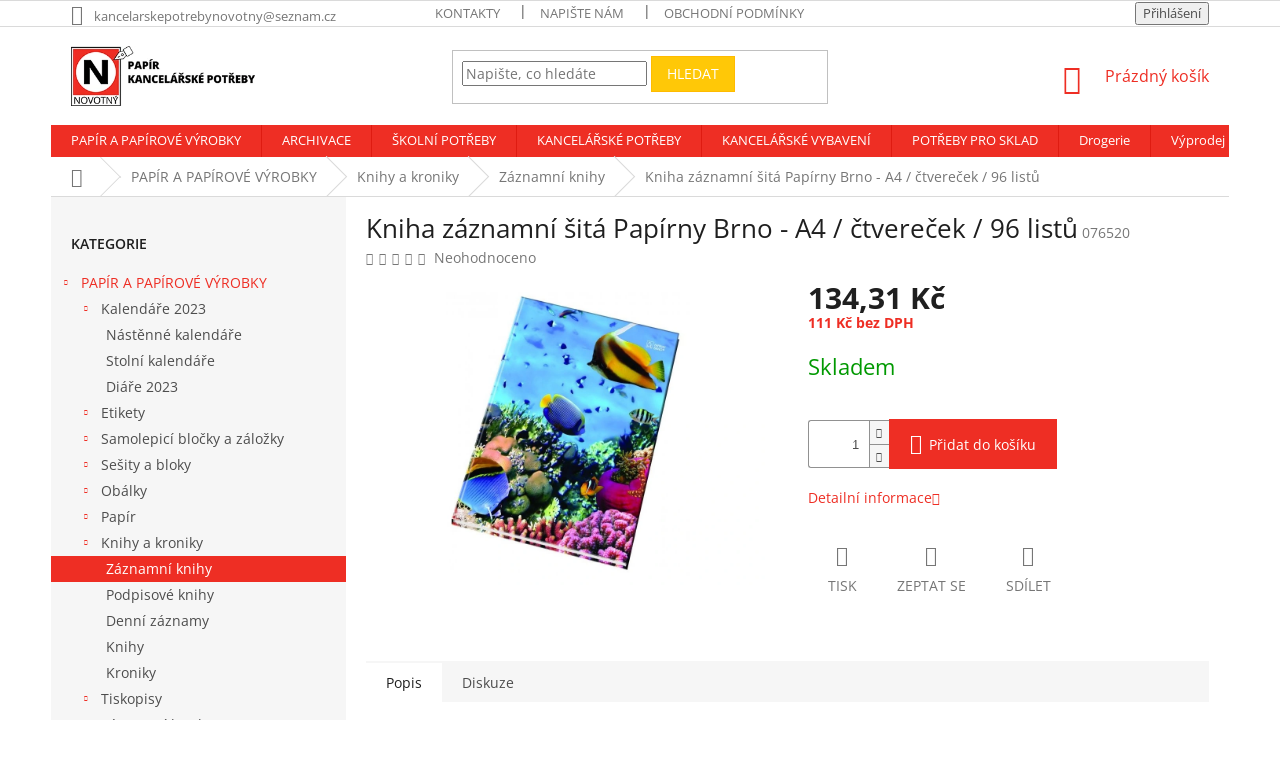

--- FILE ---
content_type: text/html; charset=utf-8
request_url: https://www.papirnovotny.cz/zaznamni-knihy/kniha-zaznamni-sita-papirny-brno-a4-ctverecek-96-listu/
body_size: 33200
content:
<!doctype html><html lang="cs" dir="ltr" class="header-background-light external-fonts-loaded"><head><meta charset="utf-8" /><meta name="viewport" content="width=device-width,initial-scale=1" /><title>Kniha záznamní šitá Papírny Brno - A4 / čtvereček / 96 listů - Kancelářské potřeby Novotný</title><link rel="preconnect" href="https://cdn.myshoptet.com" /><link rel="dns-prefetch" href="https://cdn.myshoptet.com" /><link rel="preload" href="https://cdn.myshoptet.com/prj/dist/master/cms/libs/jquery/jquery-1.11.3.min.js" as="script" /><link href="https://cdn.myshoptet.com/prj/dist/master/cms/templates/frontend_templates/shared/css/font-face/open-sans.css" rel="stylesheet"><link href="https://cdn.myshoptet.com/prj/dist/master/shop/dist/font-shoptet-11.css.62c94c7785ff2cea73b2.css" rel="stylesheet"><script>
dataLayer = [];
dataLayer.push({'shoptet' : {
    "pageId": 1400,
    "pageType": "productDetail",
    "currency": "CZK",
    "currencyInfo": {
        "decimalSeparator": ",",
        "exchangeRate": 1,
        "priceDecimalPlaces": 2,
        "symbol": "K\u010d",
        "symbolLeft": 0,
        "thousandSeparator": " "
    },
    "language": "cs",
    "projectId": 309426,
    "product": {
        "id": 7754,
        "guid": "18a56fee-9e5b-11e9-ac23-ac1f6b0076ec",
        "hasVariants": false,
        "codes": [
            {
                "code": "076520"
            }
        ],
        "code": "076520",
        "name": "Kniha z\u00e1znamn\u00ed \u0161it\u00e1 Pap\u00edrny Brno - A4 \/ \u010dtvere\u010dek \/ 96 list\u016f",
        "appendix": "",
        "weight": 0,
        "currentCategory": "Pap\u00edr a pap\u00edrov\u00e9 v\u00fdrobky | Knihy a kroniky | Z\u00e1znamn\u00ed knihy",
        "currentCategoryGuid": "5270a7cf-9e5a-11e9-ac23-ac1f6b0076ec",
        "defaultCategory": "Pap\u00edr a pap\u00edrov\u00e9 v\u00fdrobky | Knihy a kroniky | Z\u00e1znamn\u00ed knihy",
        "defaultCategoryGuid": "5270a7cf-9e5a-11e9-ac23-ac1f6b0076ec",
        "currency": "CZK",
        "priceWithVat": 134.31
    },
    "stocks": [
        {
            "id": "ext",
            "title": "Sklad",
            "isDeliveryPoint": 0,
            "visibleOnEshop": 1
        }
    ],
    "cartInfo": {
        "id": null,
        "freeShipping": false,
        "freeShippingFrom": 1500,
        "leftToFreeGift": {
            "formattedPrice": "0 K\u010d",
            "priceLeft": 0
        },
        "freeGift": false,
        "leftToFreeShipping": {
            "priceLeft": 1500,
            "dependOnRegion": 0,
            "formattedPrice": "1 500 K\u010d"
        },
        "discountCoupon": [],
        "getNoBillingShippingPrice": {
            "withoutVat": 0,
            "vat": 0,
            "withVat": 0
        },
        "cartItems": [],
        "taxMode": "ORDINARY"
    },
    "cart": [],
    "customer": {
        "priceRatio": 1,
        "priceListId": 1,
        "groupId": null,
        "registered": false,
        "mainAccount": false
    }
}});
</script>
<meta property="og:type" content="website"><meta property="og:site_name" content="papirnovotny.cz"><meta property="og:url" content="https://www.papirnovotny.cz/zaznamni-knihy/kniha-zaznamni-sita-papirny-brno-a4-ctverecek-96-listu/"><meta property="og:title" content="Kniha záznamní šitá Papírny Brno - A4 / čtvereček / 96 listů - Kancelářské potřeby Novotný"><meta name="author" content="Kancelářské potřeby Novotný"><meta name="web_author" content="Shoptet.cz"><meta name="dcterms.rightsHolder" content="www.papirnovotny.cz"><meta name="robots" content="index,follow"><meta property="og:image" content="https://cdn.myshoptet.com/usr/www.papirnovotny.cz/user/shop/big/7754_kniha-zaznamni-sita-papirny-brno-a4-ctverecek-96-listu.jpg?5d1df76a"><meta property="og:description" content="Kniha záznamní šitá Papírny Brno - A4 / čtvereček / 96 listů. "><meta name="description" content="Kniha záznamní šitá Papírny Brno - A4 / čtvereček / 96 listů. "><meta property="product:price:amount" content="134.31"><meta property="product:price:currency" content="CZK"><style>:root {--color-primary: #ee2e24;--color-primary-h: 3;--color-primary-s: 86%;--color-primary-l: 54%;--color-primary-hover: #000000;--color-primary-hover-h: 0;--color-primary-hover-s: 0%;--color-primary-hover-l: 0%;--color-secondary: #ee2e24;--color-secondary-h: 3;--color-secondary-s: 86%;--color-secondary-l: 54%;--color-secondary-hover: #d1281f;--color-secondary-hover-h: 3;--color-secondary-hover-s: 74%;--color-secondary-hover-l: 47%;--color-tertiary: #ffc807;--color-tertiary-h: 47;--color-tertiary-s: 100%;--color-tertiary-l: 51%;--color-tertiary-hover: #ffbb00;--color-tertiary-hover-h: 44;--color-tertiary-hover-s: 100%;--color-tertiary-hover-l: 50%;--color-header-background: #ffffff;--template-font: "Open Sans";--template-headings-font: "Open Sans";--header-background-url: none;--cookies-notice-background: #1A1937;--cookies-notice-color: #F8FAFB;--cookies-notice-button-hover: #f5f5f5;--cookies-notice-link-hover: #27263f;--templates-update-management-preview-mode-content: "Náhled aktualizací šablony je aktivní pro váš prohlížeč."}</style>
    
    <link href="https://cdn.myshoptet.com/prj/dist/master/shop/dist/main-11.less.fcb4a42d7bd8a71b7ee2.css" rel="stylesheet" />
        
    <script>var shoptet = shoptet || {};</script>
    <script src="https://cdn.myshoptet.com/prj/dist/master/shop/dist/main-3g-header.js.05f199e7fd2450312de2.js"></script>
<!-- User include --><!-- project html code header -->
<style type="text/css">
/** VELIKOST OBRAZKU V PODKATEGORII **/
.subcategories { display:flex; flex-wrap:wrap; align-items: center; margin: 0 -10px 19px; padding: 0}
.subcategories li { list-style:none; flex:0 0 auto; padding: 5px }
.subcategories li a { position:relative; display:flex; align-items:center; height: 80px; padding:7px 40px 7px 13px; border-style: solid; border-width: 1px; font-weight: 500; color: #ee2e24; }
.subcategories li a .text {max-height:38px; overflow:hidden }
.subcategories li a::before {content:'\e910';position:absolute;right:10px;top:50%;margin-top: -4px;font-size:8px;line-height:8px}
.subcategories li a::after{content:'';position:absolute;left:0;top:0;width:100%;height:100%;background-color:transparent;-webkit-transition:background-color 0.3s ease-out;-o-transition:background-color 0.3s ease-out;transition:background-color 0.3s ease-out}.subcategories li a:hover{text-decoration:none}
.subcategories li.divider{margin: 10px10px; padding:0; width:calc(100% - (40px / 2))}
.subcategories.with-image li a {display:flex; align-items:center; padding-left: 5px }
.subcategories.with-image li a .image {width: 35%; text-align:center}.subcategories.with-image li a .image
img{max-height:70px}.subcategories.with-image li a
.text{ width:65%;padding-left:10px;flex-grow:0;text-align:left;display:inline-block;overflow:hidden;text-overflow:ellipsis}.subcategories.with-image
li.parametric{text-align:center}



/** HORNI MENU **/
#navigation a
{ font-size: 0.90em; font-weight: 800; }
.navigation-in menu a
{font-weight:bold; }

.welcome-wrapper
{ display: none; }
.p-in .p-in-in a
{ font-weight: 600; font-size: 2.0em; }

/** BARVA CENY BEZ DPH a s DPH **/
.price-additional
{ color: #ee2e24; font-weight: bold;  }

/** FONT NAZVY RODUKTU **/
.name
{ color: #000000; }

/*** FOOTER ***/

</style>
<!-- /User include --><link rel="shortcut icon" href="/favicon.ico" type="image/x-icon" /><link rel="canonical" href="https://www.papirnovotny.cz/zaznamni-knihy/kniha-zaznamni-sita-papirny-brno-a4-ctverecek-96-listu/" />    <script>
        var _hwq = _hwq || [];
        _hwq.push(['setKey', '69949CF7BCE5F5B07788F448260E6C0D']);
        _hwq.push(['setTopPos', '50']);
        _hwq.push(['showWidget', '22']);
        (function() {
            var ho = document.createElement('script');
            ho.src = 'https://cz.im9.cz/direct/i/gjs.php?n=wdgt&sak=69949CF7BCE5F5B07788F448260E6C0D';
            var s = document.getElementsByTagName('script')[0]; s.parentNode.insertBefore(ho, s);
        })();
    </script>
    <!-- Global site tag (gtag.js) - Google Analytics -->
    <script async src="https://www.googletagmanager.com/gtag/js?id=G-QZCR0WTC7K"></script>
    <script>
        
        window.dataLayer = window.dataLayer || [];
        function gtag(){dataLayer.push(arguments);}
        

        
        gtag('js', new Date());

        
                gtag('config', 'G-QZCR0WTC7K', {"groups":"GA4","send_page_view":false,"content_group":"productDetail","currency":"CZK","page_language":"cs"});
        
        
        
        
        
        
                    gtag('event', 'page_view', {"send_to":"GA4","page_language":"cs","content_group":"productDetail","currency":"CZK"});
        
                gtag('set', 'currency', 'CZK');

        gtag('event', 'view_item', {
            "send_to": "UA",
            "items": [
                {
                    "id": "076520",
                    "name": "Kniha z\u00e1znamn\u00ed \u0161it\u00e1 Pap\u00edrny Brno - A4 \/ \u010dtvere\u010dek \/ 96 list\u016f",
                    "category": "Pap\u00edr a pap\u00edrov\u00e9 v\u00fdrobky \/ Knihy a kroniky \/ Z\u00e1znamn\u00ed knihy",
                                                            "price": 111
                }
            ]
        });
        
        
        
        
        
                    gtag('event', 'view_item', {"send_to":"GA4","page_language":"cs","content_group":"productDetail","value":111,"currency":"CZK","items":[{"item_id":"076520","item_name":"Kniha z\u00e1znamn\u00ed \u0161it\u00e1 Pap\u00edrny Brno - A4 \/ \u010dtvere\u010dek \/ 96 list\u016f","item_category":"Pap\u00edr a pap\u00edrov\u00e9 v\u00fdrobky","item_category2":"Knihy a kroniky","item_category3":"Z\u00e1znamn\u00ed knihy","price":111,"quantity":1,"index":0}]});
        
        
        
        
        
        
        
        document.addEventListener('DOMContentLoaded', function() {
            if (typeof shoptet.tracking !== 'undefined') {
                for (var id in shoptet.tracking.bannersList) {
                    gtag('event', 'view_promotion', {
                        "send_to": "UA",
                        "promotions": [
                            {
                                "id": shoptet.tracking.bannersList[id].id,
                                "name": shoptet.tracking.bannersList[id].name,
                                "position": shoptet.tracking.bannersList[id].position
                            }
                        ]
                    });
                }
            }

            shoptet.consent.onAccept(function(agreements) {
                if (agreements.length !== 0) {
                    console.debug('gtag consent accept');
                    var gtagConsentPayload =  {
                        'ad_storage': agreements.includes(shoptet.config.cookiesConsentOptPersonalisation)
                            ? 'granted' : 'denied',
                        'analytics_storage': agreements.includes(shoptet.config.cookiesConsentOptAnalytics)
                            ? 'granted' : 'denied',
                                                                                                'ad_user_data': agreements.includes(shoptet.config.cookiesConsentOptPersonalisation)
                            ? 'granted' : 'denied',
                        'ad_personalization': agreements.includes(shoptet.config.cookiesConsentOptPersonalisation)
                            ? 'granted' : 'denied',
                        };
                    console.debug('update consent data', gtagConsentPayload);
                    gtag('consent', 'update', gtagConsentPayload);
                    dataLayer.push(
                        { 'event': 'update_consent' }
                    );
                }
            });
        });
    </script>
<script>
    (function(t, r, a, c, k, i, n, g) { t['ROIDataObject'] = k;
    t[k]=t[k]||function(){ (t[k].q=t[k].q||[]).push(arguments) },t[k].c=i;n=r.createElement(a),
    g=r.getElementsByTagName(a)[0];n.async=1;n.src=c;g.parentNode.insertBefore(n,g)
    })(window, document, 'script', '//www.heureka.cz/ocm/sdk.js?source=shoptet&version=2&page=product_detail', 'heureka', 'cz');

    heureka('set_user_consent', 1);
</script>
</head><body class="desktop id-1400 in-zaznamni-knihy template-11 type-product type-detail multiple-columns-body columns-3 ums_forms_redesign--off ums_a11y_category_page--on ums_discussion_rating_forms--off ums_flags_display_unification--on ums_a11y_login--on mobile-header-version-0"><noscript>
    <style>
        #header {
            padding-top: 0;
            position: relative !important;
            top: 0;
        }
        .header-navigation {
            position: relative !important;
        }
        .overall-wrapper {
            margin: 0 !important;
        }
        body:not(.ready) {
            visibility: visible !important;
        }
    </style>
    <div class="no-javascript">
        <div class="no-javascript__title">Musíte změnit nastavení vašeho prohlížeče</div>
        <div class="no-javascript__text">Podívejte se na: <a href="https://www.google.com/support/bin/answer.py?answer=23852">Jak povolit JavaScript ve vašem prohlížeči</a>.</div>
        <div class="no-javascript__text">Pokud používáte software na blokování reklam, může být nutné povolit JavaScript z této stránky.</div>
        <div class="no-javascript__text">Děkujeme.</div>
    </div>
</noscript>

        <div id="fb-root"></div>
        <script>
            window.fbAsyncInit = function() {
                FB.init({
//                    appId            : 'your-app-id',
                    autoLogAppEvents : true,
                    xfbml            : true,
                    version          : 'v19.0'
                });
            };
        </script>
        <script async defer crossorigin="anonymous" src="https://connect.facebook.net/cs_CZ/sdk.js"></script><a href="#content" class="skip-link sr-only">Přejít na obsah</a><div class="overall-wrapper"><div class="user-action"><div class="container">
    <div class="user-action-in">
                    <div id="login" class="user-action-login popup-widget login-widget" role="dialog" aria-labelledby="loginHeading">
        <div class="popup-widget-inner">
                            <h2 id="loginHeading">Přihlášení k vašemu účtu</h2><div id="customerLogin"><form action="/action/Customer/Login/" method="post" id="formLoginIncluded" class="csrf-enabled formLogin" data-testid="formLogin"><input type="hidden" name="referer" value="" /><div class="form-group"><div class="input-wrapper email js-validated-element-wrapper no-label"><input type="email" name="email" class="form-control" autofocus placeholder="E-mailová adresa (např. jan@novak.cz)" data-testid="inputEmail" autocomplete="email" required /></div></div><div class="form-group"><div class="input-wrapper password js-validated-element-wrapper no-label"><input type="password" name="password" class="form-control" placeholder="Heslo" data-testid="inputPassword" autocomplete="current-password" required /><span class="no-display">Nemůžete vyplnit toto pole</span><input type="text" name="surname" value="" class="no-display" /></div></div><div class="form-group"><div class="login-wrapper"><button type="submit" class="btn btn-secondary btn-text btn-login" data-testid="buttonSubmit">Přihlásit se</button><div class="password-helper"><a href="/registrace/" data-testid="signup" rel="nofollow">Nová registrace</a><a href="/klient/zapomenute-heslo/" rel="nofollow">Zapomenuté heslo</a></div></div></div></form>
</div>                    </div>
    </div>

                            <div id="cart-widget" class="user-action-cart popup-widget cart-widget loader-wrapper" data-testid="popupCartWidget" role="dialog" aria-hidden="true">
    <div class="popup-widget-inner cart-widget-inner place-cart-here">
        <div class="loader-overlay">
            <div class="loader"></div>
        </div>
    </div>

    <div class="cart-widget-button">
        <a href="/kosik/" class="btn btn-conversion" id="continue-order-button" rel="nofollow" data-testid="buttonNextStep">Pokračovat do košíku</a>
    </div>
</div>
            </div>
</div>
</div><div class="top-navigation-bar" data-testid="topNavigationBar">

    <div class="container">

        <div class="top-navigation-contacts">
            <strong>Zákaznická podpora:</strong><a href="mailto:kancelarskepotrebynovotny@seznam.cz" class="project-email" data-testid="contactboxEmail"><span>kancelarskepotrebynovotny@seznam.cz</span></a>        </div>

                            <div class="top-navigation-menu">
                <div class="top-navigation-menu-trigger"></div>
                <ul class="top-navigation-bar-menu">
                                            <li class="top-navigation-menu-item-2570">
                            <a href="/kontakty/">Kontakty</a>
                        </li>
                                            <li class="top-navigation-menu-item-29">
                            <a href="/napiste-nam/">Napište nám</a>
                        </li>
                                            <li class="top-navigation-menu-item-39">
                            <a href="/obchodni-podminky/">Obchodní podmínky</a>
                        </li>
                                    </ul>
                <ul class="top-navigation-bar-menu-helper"></ul>
            </div>
        
        <div class="top-navigation-tools">
            <div class="responsive-tools">
                <a href="#" class="toggle-window" data-target="search" aria-label="Hledat" data-testid="linkSearchIcon"></a>
                                                            <a href="#" class="toggle-window" data-target="login"></a>
                                                    <a href="#" class="toggle-window" data-target="navigation" aria-label="Menu" data-testid="hamburgerMenu"></a>
            </div>
                        <button class="top-nav-button top-nav-button-login toggle-window" type="button" data-target="login" aria-haspopup="dialog" aria-controls="login" aria-expanded="false" data-testid="signin"><span>Přihlášení</span></button>        </div>

    </div>

</div>
<header id="header"><div class="container navigation-wrapper">
    <div class="header-top">
        <div class="site-name-wrapper">
            <div class="site-name"><a href="/" data-testid="linkWebsiteLogo"><img src="https://cdn.myshoptet.com/usr/www.papirnovotny.cz/user/logos/logo_sirka_final-2.png" alt="Kancelářské potřeby Novotný" fetchpriority="low" /></a></div>        </div>
        <div class="search" itemscope itemtype="https://schema.org/WebSite">
            <meta itemprop="headline" content="Záznamní knihy"/><meta itemprop="url" content="https://www.papirnovotny.cz"/><meta itemprop="text" content="Kniha záznamní šitá Papírny Brno - A4 / čtvereček / 96 listů. "/>            <form action="/action/ProductSearch/prepareString/" method="post"
    id="formSearchForm" class="search-form compact-form js-search-main"
    itemprop="potentialAction" itemscope itemtype="https://schema.org/SearchAction" data-testid="searchForm">
    <fieldset>
        <meta itemprop="target"
            content="https://www.papirnovotny.cz/vyhledavani/?string={string}"/>
        <input type="hidden" name="language" value="cs"/>
        
            
<input
    type="search"
    name="string"
        class="query-input form-control search-input js-search-input"
    placeholder="Napište, co hledáte"
    autocomplete="off"
    required
    itemprop="query-input"
    aria-label="Vyhledávání"
    data-testid="searchInput"
>
            <button type="submit" class="btn btn-default" data-testid="searchBtn">Hledat</button>
        
    </fieldset>
</form>
        </div>
        <div class="navigation-buttons">
                
    <a href="/kosik/" class="btn btn-icon toggle-window cart-count" data-target="cart" data-hover="true" data-redirect="true" data-testid="headerCart" rel="nofollow" aria-haspopup="dialog" aria-expanded="false" aria-controls="cart-widget">
        
                <span class="sr-only">Nákupní košík</span>
        
            <span class="cart-price visible-lg-inline-block" data-testid="headerCartPrice">
                                    Prázdný košík                            </span>
        
    
            </a>
        </div>
    </div>
    <nav id="navigation" aria-label="Hlavní menu" data-collapsible="true"><div class="navigation-in menu"><ul class="menu-level-1" role="menubar" data-testid="headerMenuItems"><li class="menu-item-695 ext" role="none"><a href="/papir-a-papirove-vyrobky/" data-testid="headerMenuItem" role="menuitem" aria-haspopup="true" aria-expanded="false"><b>PAPÍR A PAPÍROVÉ VÝROBKY</b><span class="submenu-arrow"></span></a><ul class="menu-level-2" aria-label="PAPÍR A PAPÍROVÉ VÝROBKY" tabindex="-1" role="menu"><li class="menu-item-2623 has-third-level" role="none"><a href="/kalendare-2022/" class="menu-image" data-testid="headerMenuItem" tabindex="-1" aria-hidden="true"><img src="data:image/svg+xml,%3Csvg%20width%3D%22140%22%20height%3D%22100%22%20xmlns%3D%22http%3A%2F%2Fwww.w3.org%2F2000%2Fsvg%22%3E%3C%2Fsvg%3E" alt="" aria-hidden="true" width="140" height="100"  data-src="https://cdn.myshoptet.com/prj/dist/master/cms/templates/frontend_templates/00/img/folder.svg" fetchpriority="low" /></a><div><a href="/kalendare-2022/" data-testid="headerMenuItem" role="menuitem"><span>Kalendáře 2023</span></a>
                                                    <ul class="menu-level-3" role="menu">
                                                                    <li class="menu-item-2626" role="none">
                                        <a href="/nastenne-kalendare/" data-testid="headerMenuItem" role="menuitem">
                                            Nástěnné kalendáře</a>,                                    </li>
                                                                    <li class="menu-item-2629" role="none">
                                        <a href="/stolni-kalendare/" data-testid="headerMenuItem" role="menuitem">
                                            Stolní kalendáře</a>,                                    </li>
                                                                    <li class="menu-item-2637" role="none">
                                        <a href="/diare-2023/" data-testid="headerMenuItem" role="menuitem">
                                            Diáře 2023</a>                                    </li>
                                                            </ul>
                        </div></li><li class="menu-item-698 has-third-level" role="none"><a href="/etikety/" class="menu-image" data-testid="headerMenuItem" tabindex="-1" aria-hidden="true"><img src="data:image/svg+xml,%3Csvg%20width%3D%22140%22%20height%3D%22100%22%20xmlns%3D%22http%3A%2F%2Fwww.w3.org%2F2000%2Fsvg%22%3E%3C%2Fsvg%3E" alt="" aria-hidden="true" width="140" height="100"  data-src="https://cdn.myshoptet.com/usr/www.papirnovotny.cz/user/categories/thumb/etikety.png" fetchpriority="low" /></a><div><a href="/etikety/" data-testid="headerMenuItem" role="menuitem"><span>Etikety</span></a>
                                                    <ul class="menu-level-3" role="menu">
                                                                    <li class="menu-item-701" role="none">
                                        <a href="/etikety-tabelacni/" data-testid="headerMenuItem" role="menuitem">
                                            Etikety tabelační</a>,                                    </li>
                                                                    <li class="menu-item-770" role="none">
                                        <a href="/etikety-termotransferove/" data-testid="headerMenuItem" role="menuitem">
                                            Etikety termotransferové</a>,                                    </li>
                                                                    <li class="menu-item-1073" role="none">
                                        <a href="/etikety-samolepici-a4/" data-testid="headerMenuItem" role="menuitem">
                                            Etikety samolepicí A4</a>,                                    </li>
                                                                    <li class="menu-item-1217" role="none">
                                        <a href="/etikety-samolepici-a4-barevne/" data-testid="headerMenuItem" role="menuitem">
                                            Etikety samolepicí A4 barevné</a>,                                    </li>
                                                                    <li class="menu-item-1361" role="none">
                                        <a href="/etikety-do-etiketovacich-klesti/" data-testid="headerMenuItem" role="menuitem">
                                            Etikety do etiketovacích kleští</a>,                                    </li>
                                                                    <li class="menu-item-2060" role="none">
                                        <a href="/samolepici-barevna-kolecka/" data-testid="headerMenuItem" role="menuitem">
                                            Samolepicí barevná kolečka</a>,                                    </li>
                                                                    <li class="menu-item-2096" role="none">
                                        <a href="/etiketovaci-kleste/" data-testid="headerMenuItem" role="menuitem">
                                            Etiketovací kleště</a>,                                    </li>
                                                                    <li class="menu-item-2222" role="none">
                                        <a href="/etikety-samolepici-bile-v-sacku/" data-testid="headerMenuItem" role="menuitem">
                                            Etikety samolepicí bílé v sáčku</a>,                                    </li>
                                                                    <li class="menu-item-2411" role="none">
                                        <a href="/barvici-valecky/" data-testid="headerMenuItem" role="menuitem">
                                            Barvicí válečky</a>                                    </li>
                                                            </ul>
                        </div></li><li class="menu-item-740 has-third-level" role="none"><a href="/samolepici-blocky-a-zalozky/" class="menu-image" data-testid="headerMenuItem" tabindex="-1" aria-hidden="true"><img src="data:image/svg+xml,%3Csvg%20width%3D%22140%22%20height%3D%22100%22%20xmlns%3D%22http%3A%2F%2Fwww.w3.org%2F2000%2Fsvg%22%3E%3C%2Fsvg%3E" alt="" aria-hidden="true" width="140" height="100"  data-src="https://cdn.myshoptet.com/usr/www.papirnovotny.cz/user/categories/thumb/samolepici-blocek.jpg" fetchpriority="low" /></a><div><a href="/samolepici-blocky-a-zalozky/" data-testid="headerMenuItem" role="menuitem"><span>Samolepicí bločky a záložky</span></a>
                                                    <ul class="menu-level-3" role="menu">
                                                                    <li class="menu-item-743" role="none">
                                        <a href="/samolepici-blocky/" data-testid="headerMenuItem" role="menuitem">
                                            Samolepicí bločky</a>,                                    </li>
                                                                    <li class="menu-item-1097" role="none">
                                        <a href="/samolepici-zalozky/" data-testid="headerMenuItem" role="menuitem">
                                            Samolepicí záložky</a>,                                    </li>
                                                                    <li class="menu-item-1628" role="none">
                                        <a href="/zasobniky-na-samolepici-blocky/" data-testid="headerMenuItem" role="menuitem">
                                            Zásobníky na samolepicí bločky</a>,                                    </li>
                                                                    <li class="menu-item-2378" role="none">
                                        <a href="/samolepici-bloky/" data-testid="headerMenuItem" role="menuitem">
                                            Samolepicí bloky</a>                                    </li>
                                                            </ul>
                        </div></li><li class="menu-item-971 has-third-level" role="none"><a href="/sesity-a-bloky/" class="menu-image" data-testid="headerMenuItem" tabindex="-1" aria-hidden="true"><img src="data:image/svg+xml,%3Csvg%20width%3D%22140%22%20height%3D%22100%22%20xmlns%3D%22http%3A%2F%2Fwww.w3.org%2F2000%2Fsvg%22%3E%3C%2Fsvg%3E" alt="" aria-hidden="true" width="140" height="100"  data-src="https://cdn.myshoptet.com/usr/www.papirnovotny.cz/user/categories/thumb/sesity-bloky.jpg" fetchpriority="low" /></a><div><a href="/sesity-a-bloky/" data-testid="headerMenuItem" role="menuitem"><span>Sešity a bloky</span></a>
                                                    <ul class="menu-level-3" role="menu">
                                                                    <li class="menu-item-974" role="none">
                                        <a href="/bloky-lepene/" data-testid="headerMenuItem" role="menuitem">
                                            Bloky lepené</a>,                                    </li>
                                                                    <li class="menu-item-998" role="none">
                                        <a href="/bloky-krouzkove/" data-testid="headerMenuItem" role="menuitem">
                                            Bloky kroužkové</a>,                                    </li>
                                                                    <li class="menu-item-1340" role="none">
                                        <a href="/krouzkove-zaznamniky/" data-testid="headerMenuItem" role="menuitem">
                                            Kroužkové záznamníky</a>,                                    </li>
                                                                    <li class="menu-item-2315" role="none">
                                        <a href="/flipchartove-bloky/" data-testid="headerMenuItem" role="menuitem">
                                            Flipchartové bloky</a>                                    </li>
                                                            </ul>
                        </div></li><li class="menu-item-1058 has-third-level" role="none"><a href="/obalky/" class="menu-image" data-testid="headerMenuItem" tabindex="-1" aria-hidden="true"><img src="data:image/svg+xml,%3Csvg%20width%3D%22140%22%20height%3D%22100%22%20xmlns%3D%22http%3A%2F%2Fwww.w3.org%2F2000%2Fsvg%22%3E%3C%2Fsvg%3E" alt="" aria-hidden="true" width="140" height="100"  data-src="https://cdn.myshoptet.com/usr/www.papirnovotny.cz/user/categories/thumb/obalky.jpg" fetchpriority="low" /></a><div><a href="/obalky/" data-testid="headerMenuItem" role="menuitem"><span>Obálky</span></a>
                                                    <ul class="menu-level-3" role="menu">
                                                                    <li class="menu-item-1061" role="none">
                                        <a href="/obalky-kartonove/" data-testid="headerMenuItem" role="menuitem">
                                            Obálky kartonové</a>,                                    </li>
                                                                    <li class="menu-item-1403" role="none">
                                        <a href="/obalky-samolepici/" data-testid="headerMenuItem" role="menuitem">
                                            Obálky samolepicí</a>,                                    </li>
                                                                    <li class="menu-item-1727" role="none">
                                        <a href="/obalky-bublinkove/" data-testid="headerMenuItem" role="menuitem">
                                            Obálky bublinkové</a>,                                    </li>
                                                                    <li class="menu-item-1730" role="none">
                                        <a href="/obalky-obycejne/" data-testid="headerMenuItem" role="menuitem">
                                            Obálky obyčejné</a>,                                    </li>
                                                                    <li class="menu-item-1871" role="none">
                                        <a href="/obalky-s-dodejkou/" data-testid="headerMenuItem" role="menuitem">
                                            Obálky s dodejkou</a>,                                    </li>
                                                                    <li class="menu-item-1928" role="none">
                                        <a href="/obalky-s-dorucenkou/" data-testid="headerMenuItem" role="menuitem">
                                            Obálky s doručenkou</a>,                                    </li>
                                                                    <li class="menu-item-1952" role="none">
                                        <a href="/obalky-s-okenkem/" data-testid="headerMenuItem" role="menuitem">
                                            Obálky s okénkem</a>,                                    </li>
                                                                    <li class="menu-item-2054" role="none">
                                        <a href="/obalky-conqueror/" data-testid="headerMenuItem" role="menuitem">
                                            Obálky Conqueror</a>,                                    </li>
                                                                    <li class="menu-item-2093" role="none">
                                        <a href="/obalky-na-cd/" data-testid="headerMenuItem" role="menuitem">
                                            Obálky na CD</a>,                                    </li>
                                                                    <li class="menu-item-2126" role="none">
                                        <a href="/obalky-samolepici-s-kryci-paskou/" data-testid="headerMenuItem" role="menuitem">
                                            Obálky samolepicí s krycí páskou</a>,                                    </li>
                                                                    <li class="menu-item-2129" role="none">
                                        <a href="/obalky-na-zasilky/" data-testid="headerMenuItem" role="menuitem">
                                            Obálky na zásilky</a>,                                    </li>
                                                                    <li class="menu-item-2135" role="none">
                                        <a href="/obalky-navstivenkove/" data-testid="headerMenuItem" role="menuitem">
                                            Obálky navštívenkové</a>,                                    </li>
                                                                    <li class="menu-item-2282" role="none">
                                        <a href="/pecetni-vosk/" data-testid="headerMenuItem" role="menuitem">
                                            Pečetní vosk</a>,                                    </li>
                                                                    <li class="menu-item-2345" role="none">
                                        <a href="/obalky-s-krizovym-dnem/" data-testid="headerMenuItem" role="menuitem">
                                            Obálky s křížovým dnem</a>                                    </li>
                                                            </ul>
                        </div></li><li class="menu-item-1184 has-third-level" role="none"><a href="/papir/" class="menu-image" data-testid="headerMenuItem" tabindex="-1" aria-hidden="true"><img src="data:image/svg+xml,%3Csvg%20width%3D%22140%22%20height%3D%22100%22%20xmlns%3D%22http%3A%2F%2Fwww.w3.org%2F2000%2Fsvg%22%3E%3C%2Fsvg%3E" alt="" aria-hidden="true" width="140" height="100"  data-src="https://cdn.myshoptet.com/usr/www.papirnovotny.cz/user/categories/thumb/kancelarsky-papir-1.jpg" fetchpriority="low" /></a><div><a href="/papir/" data-testid="headerMenuItem" role="menuitem"><span>Papír</span></a>
                                                    <ul class="menu-level-3" role="menu">
                                                                    <li class="menu-item-1187" role="none">
                                        <a href="/kancelarsky-papir-bily/" data-testid="headerMenuItem" role="menuitem">
                                            Kancelářský papír bílý</a>,                                    </li>
                                                                    <li class="menu-item-1220" role="none">
                                        <a href="/tabelacni-papir/" data-testid="headerMenuItem" role="menuitem">
                                            Tabelační papír</a>,                                    </li>
                                                                    <li class="menu-item-1409" role="none">
                                        <a href="/kancelarsky-papir-barevny/" data-testid="headerMenuItem" role="menuitem">
                                            Kancelářský papír barevný</a>,                                    </li>
                                                                    <li class="menu-item-1412" role="none">
                                        <a href="/papir-conqueror/" data-testid="headerMenuItem" role="menuitem">
                                            Papír Conqueror</a>,                                    </li>
                                                                    <li class="menu-item-1652" role="none">
                                        <a href="/plotterove-role/" data-testid="headerMenuItem" role="menuitem">
                                            Plotterové role</a>,                                    </li>
                                                                    <li class="menu-item-1766" role="none">
                                        <a href="/kancelarsky-papir-specialni/" data-testid="headerMenuItem" role="menuitem">
                                            Kancelářský papír speciální</a>,                                    </li>
                                                                    <li class="menu-item-2039" role="none">
                                        <a href="/papir-pauzovaci/" data-testid="headerMenuItem" role="menuitem">
                                            Papír pauzovací</a>,                                    </li>
                                                                    <li class="menu-item-2174" role="none">
                                        <a href="/fotopapiry/" data-testid="headerMenuItem" role="menuitem">
                                            Fotopapíry</a>,                                    </li>
                                                                    <li class="menu-item-2276" role="none">
                                        <a href="/milimetrovy-papir/" data-testid="headerMenuItem" role="menuitem">
                                            Milimetrový papír</a>,                                    </li>
                                                                    <li class="menu-item-2300" role="none">
                                        <a href="/uhlovy-papir/" data-testid="headerMenuItem" role="menuitem">
                                            Uhlový papír</a>,                                    </li>
                                                                    <li class="menu-item-2306" role="none">
                                        <a href="/pruklepovy-papir/" data-testid="headerMenuItem" role="menuitem">
                                            Průklepový papír</a>,                                    </li>
                                                                    <li class="menu-item-2309" role="none">
                                        <a href="/faxovy-papir/" data-testid="headerMenuItem" role="menuitem">
                                            Faxový papír</a>,                                    </li>
                                                                    <li class="menu-item-2336" role="none">
                                        <a href="/psaci-papir/" data-testid="headerMenuItem" role="menuitem">
                                            Psací papír</a>,                                    </li>
                                                                    <li class="menu-item-2396" role="none">
                                        <a href="/dopisni-sada/" data-testid="headerMenuItem" role="menuitem">
                                            Dopisní sada</a>                                    </li>
                                                            </ul>
                        </div></li><li class="menu-item-1397 has-third-level" role="none"><a href="/knihy-a-kroniky/" class="menu-image" data-testid="headerMenuItem" tabindex="-1" aria-hidden="true"><img src="data:image/svg+xml,%3Csvg%20width%3D%22140%22%20height%3D%22100%22%20xmlns%3D%22http%3A%2F%2Fwww.w3.org%2F2000%2Fsvg%22%3E%3C%2Fsvg%3E" alt="" aria-hidden="true" width="140" height="100"  data-src="https://cdn.myshoptet.com/usr/www.papirnovotny.cz/user/categories/thumb/kronika.jpg" fetchpriority="low" /></a><div><a href="/knihy-a-kroniky/" data-testid="headerMenuItem" role="menuitem"><span>Knihy a kroniky</span></a>
                                                    <ul class="menu-level-3" role="menu">
                                                                    <li class="menu-item-1400" role="none">
                                        <a href="/zaznamni-knihy/" class="active" data-testid="headerMenuItem" role="menuitem">
                                            Záznamní knihy</a>,                                    </li>
                                                                    <li class="menu-item-1985" role="none">
                                        <a href="/podpisove-knihy/" data-testid="headerMenuItem" role="menuitem">
                                            Podpisové knihy</a>,                                    </li>
                                                                    <li class="menu-item-2018" role="none">
                                        <a href="/denni-zaznamy/" data-testid="headerMenuItem" role="menuitem">
                                            Denní záznamy</a>,                                    </li>
                                                                    <li class="menu-item-2072" role="none">
                                        <a href="/knihy/" data-testid="headerMenuItem" role="menuitem">
                                            Knihy</a>,                                    </li>
                                                                    <li class="menu-item-2450" role="none">
                                        <a href="/kroniky/" data-testid="headerMenuItem" role="menuitem">
                                            Kroniky</a>                                    </li>
                                                            </ul>
                        </div></li><li class="menu-item-1571 has-third-level" role="none"><a href="/tiskopisy/" class="menu-image" data-testid="headerMenuItem" tabindex="-1" aria-hidden="true"><img src="data:image/svg+xml,%3Csvg%20width%3D%22140%22%20height%3D%22100%22%20xmlns%3D%22http%3A%2F%2Fwww.w3.org%2F2000%2Fsvg%22%3E%3C%2Fsvg%3E" alt="" aria-hidden="true" width="140" height="100"  data-src="https://cdn.myshoptet.com/usr/www.papirnovotny.cz/user/categories/thumb/tiskopisy.jpg" fetchpriority="low" /></a><div><a href="/tiskopisy/" data-testid="headerMenuItem" role="menuitem"><span>Tiskopisy</span></a>
                                                    <ul class="menu-level-3" role="menu">
                                                                    <li class="menu-item-1574" role="none">
                                        <a href="/tiskopisy-optys/" data-testid="headerMenuItem" role="menuitem">
                                            Tiskopisy Optys</a>,                                    </li>
                                                                    <li class="menu-item-1712" role="none">
                                        <a href="/tiskopisy-balousek/" data-testid="headerMenuItem" role="menuitem">
                                            Tiskopisy Baloušek</a>,                                    </li>
                                                                    <li class="menu-item-1745" role="none">
                                        <a href="/tiskopisy-msk/" data-testid="headerMenuItem" role="menuitem">
                                            Tiskopisy MSK</a>                                    </li>
                                                            </ul>
                        </div></li><li class="menu-item-1706 has-third-level" role="none"><a href="/zaznamni-kostky/" class="menu-image" data-testid="headerMenuItem" tabindex="-1" aria-hidden="true"><img src="data:image/svg+xml,%3Csvg%20width%3D%22140%22%20height%3D%22100%22%20xmlns%3D%22http%3A%2F%2Fwww.w3.org%2F2000%2Fsvg%22%3E%3C%2Fsvg%3E" alt="" aria-hidden="true" width="140" height="100"  data-src="https://cdn.myshoptet.com/usr/www.papirnovotny.cz/user/categories/thumb/zaznamni-kostky.jpg" fetchpriority="low" /></a><div><a href="/zaznamni-kostky/" data-testid="headerMenuItem" role="menuitem"><span>Záznamní kostky</span></a>
                                                    <ul class="menu-level-3" role="menu">
                                                                    <li class="menu-item-1769" role="none">
                                        <a href="/zasobniky-na-zaznamni-kostky/" data-testid="headerMenuItem" role="menuitem">
                                            Zásobníky na záznamní kostky</a>,                                    </li>
                                                                    <li class="menu-item-1709" role="none">
                                        <a href="/zaznamni-kostky-bile/" data-testid="headerMenuItem" role="menuitem">
                                            Záznamní kostky bílé</a>,                                    </li>
                                                                    <li class="menu-item-2168" role="none">
                                        <a href="/zaznamni-kostky-barevne/" data-testid="headerMenuItem" role="menuitem">
                                            Záznamní kostky barevné</a>                                    </li>
                                                            </ul>
                        </div></li><li class="menu-item-1931 has-third-level" role="none"><a href="/kreslici-kartony/" class="menu-image" data-testid="headerMenuItem" tabindex="-1" aria-hidden="true"><img src="data:image/svg+xml,%3Csvg%20width%3D%22140%22%20height%3D%22100%22%20xmlns%3D%22http%3A%2F%2Fwww.w3.org%2F2000%2Fsvg%22%3E%3C%2Fsvg%3E" alt="" aria-hidden="true" width="140" height="100"  data-src="https://cdn.myshoptet.com/usr/www.papirnovotny.cz/user/categories/thumb/kreslici-kartony.jpg" fetchpriority="low" /></a><div><a href="/kreslici-kartony/" data-testid="headerMenuItem" role="menuitem"><span>Kreslicí kartony</span></a>
                                                    <ul class="menu-level-3" role="menu">
                                                                    <li class="menu-item-1934" role="none">
                                        <a href="/kreslici-kartony-bile/" data-testid="headerMenuItem" role="menuitem">
                                            Kreslicí kartony bílé</a>                                    </li>
                                                            </ul>
                        </div></li><li class="menu-item-2264 has-third-level" role="none"><a href="/pasky-do-pokladen/" class="menu-image" data-testid="headerMenuItem" tabindex="-1" aria-hidden="true"><img src="data:image/svg+xml,%3Csvg%20width%3D%22140%22%20height%3D%22100%22%20xmlns%3D%22http%3A%2F%2Fwww.w3.org%2F2000%2Fsvg%22%3E%3C%2Fsvg%3E" alt="" aria-hidden="true" width="140" height="100"  data-src="https://cdn.myshoptet.com/usr/www.papirnovotny.cz/user/categories/thumb/pasky-do-pokladen.jpg" fetchpriority="low" /></a><div><a href="/pasky-do-pokladen/" data-testid="headerMenuItem" role="menuitem"><span>Pásky do pokladen</span></a>
                                                    <ul class="menu-level-3" role="menu">
                                                                    <li class="menu-item-2291" role="none">
                                        <a href="/pasky-papirove-eet/" data-testid="headerMenuItem" role="menuitem">
                                            Pásky papírové EET</a>,                                    </li>
                                                                    <li class="menu-item-2288" role="none">
                                        <a href="/pasky-papirove-obycejne/" data-testid="headerMenuItem" role="menuitem">
                                            Pásky papírové obyčejné</a>,                                    </li>
                                                                    <li class="menu-item-2357" role="none">
                                        <a href="/pasky-papirove-samopropisujici/" data-testid="headerMenuItem" role="menuitem">
                                            Pásky papírové samopropisující</a>,                                    </li>
                                                                    <li class="menu-item-2267" role="none">
                                        <a href="/pasky-papirove-termocitlive/" data-testid="headerMenuItem" role="menuitem">
                                            Pásky papírové termocitlivé</a>                                    </li>
                                                            </ul>
                        </div></li></ul></li>
<li class="menu-item-704 ext" role="none"><a href="/archivace/" data-testid="headerMenuItem" role="menuitem" aria-haspopup="true" aria-expanded="false"><b>ARCHIVACE</b><span class="submenu-arrow"></span></a><ul class="menu-level-2" aria-label="ARCHIVACE" tabindex="-1" role="menu"><li class="menu-item-773 has-third-level" role="none"><a href="/archivacni-vybaveni/" class="menu-image" data-testid="headerMenuItem" tabindex="-1" aria-hidden="true"><img src="data:image/svg+xml,%3Csvg%20width%3D%22140%22%20height%3D%22100%22%20xmlns%3D%22http%3A%2F%2Fwww.w3.org%2F2000%2Fsvg%22%3E%3C%2Fsvg%3E" alt="" aria-hidden="true" width="140" height="100"  data-src="https://cdn.myshoptet.com/usr/www.papirnovotny.cz/user/categories/thumb/archivacni-vybaveni.jpg" fetchpriority="low" /></a><div><a href="/archivacni-vybaveni/" data-testid="headerMenuItem" role="menuitem"><span>Archivační vybavení</span></a>
                                                    <ul class="menu-level-3" role="menu">
                                                                    <li class="menu-item-776" role="none">
                                        <a href="/krabice-a-stojany/" data-testid="headerMenuItem" role="menuitem">
                                            Krabice a stojany</a>,                                    </li>
                                                                    <li class="menu-item-1526" role="none">
                                        <a href="/archivacni-kontejnery/" data-testid="headerMenuItem" role="menuitem">
                                            Archivační kontejnery</a>,                                    </li>
                                                                    <li class="menu-item-1760" role="none">
                                        <a href="/ulozne-krabice-s-vikem/" data-testid="headerMenuItem" role="menuitem">
                                            Úložné krabice s víkem</a>,                                    </li>
                                                                    <li class="menu-item-1865" role="none">
                                        <a href="/archivacni-boxy/" data-testid="headerMenuItem" role="menuitem">
                                            Archivační boxy</a>,                                    </li>
                                                                    <li class="menu-item-2216" role="none">
                                        <a href="/samolepici-lista/" data-testid="headerMenuItem" role="menuitem">
                                            Samolepicí lišta</a>,                                    </li>
                                                                    <li class="menu-item-2465" role="none">
                                        <a href="/archivacni-spona/" data-testid="headerMenuItem" role="menuitem">
                                            Archivační spona</a>                                    </li>
                                                            </ul>
                        </div></li><li class="menu-item-1514 has-third-level" role="none"><a href="/boxy/" class="menu-image" data-testid="headerMenuItem" tabindex="-1" aria-hidden="true"><img src="data:image/svg+xml,%3Csvg%20width%3D%22140%22%20height%3D%22100%22%20xmlns%3D%22http%3A%2F%2Fwww.w3.org%2F2000%2Fsvg%22%3E%3C%2Fsvg%3E" alt="" aria-hidden="true" width="140" height="100"  data-src="https://cdn.myshoptet.com/usr/www.papirnovotny.cz/user/categories/thumb/boxy.jpg" fetchpriority="low" /></a><div><a href="/boxy/" data-testid="headerMenuItem" role="menuitem"><span>Boxy</span></a>
                                                    <ul class="menu-level-3" role="menu">
                                                                    <li class="menu-item-1517" role="none">
                                        <a href="/boxy-na-spisy-s-gumou/" data-testid="headerMenuItem" role="menuitem">
                                            Boxy na spisy s gumou</a>                                    </li>
                                                            </ul>
                        </div></li><li class="menu-item-806 has-third-level" role="none"><a href="/desky/" class="menu-image" data-testid="headerMenuItem" tabindex="-1" aria-hidden="true"><img src="data:image/svg+xml,%3Csvg%20width%3D%22140%22%20height%3D%22100%22%20xmlns%3D%22http%3A%2F%2Fwww.w3.org%2F2000%2Fsvg%22%3E%3C%2Fsvg%3E" alt="" aria-hidden="true" width="140" height="100"  data-src="https://cdn.myshoptet.com/usr/www.papirnovotny.cz/user/categories/thumb/desky.jpg" fetchpriority="low" /></a><div><a href="/desky/" data-testid="headerMenuItem" role="menuitem"><span>Desky</span></a>
                                                    <ul class="menu-level-3" role="menu">
                                                                    <li class="menu-item-1004" role="none">
                                        <a href="/desky-2-krouzkove/" data-testid="headerMenuItem" role="menuitem">
                                            Desky 2 - kroužkové</a>,                                    </li>
                                                                    <li class="menu-item-809" role="none">
                                        <a href="/desky-4-krouzkove/" data-testid="headerMenuItem" role="menuitem">
                                            Desky 4 - kroužkové</a>,                                    </li>
                                                                    <li class="menu-item-917" role="none">
                                        <a href="/prezentacni-desky-s-kapsou/" data-testid="headerMenuItem" role="menuitem">
                                            Prezentační desky s kapsou</a>,                                    </li>
                                                                    <li class="menu-item-1064" role="none">
                                        <a href="/zavesne-desky/" data-testid="headerMenuItem" role="menuitem">
                                            Závěsné desky</a>,                                    </li>
                                                                    <li class="menu-item-1139" role="none">
                                        <a href="/odkladaci-mapy/" data-testid="headerMenuItem" role="menuitem">
                                            Odkládací mapy</a>,                                    </li>
                                                                    <li class="menu-item-1364" role="none">
                                        <a href="/desky-s-tkanici/" data-testid="headerMenuItem" role="menuitem">
                                            Desky s tkanicí</a>,                                    </li>
                                                                    <li class="menu-item-1469" role="none">
                                        <a href="/desky-s-klipem/" data-testid="headerMenuItem" role="menuitem">
                                            Desky s klipem</a>,                                    </li>
                                                                    <li class="menu-item-1508" role="none">
                                        <a href="/desky-se-sikmym-rohem/" data-testid="headerMenuItem" role="menuitem">
                                            Desky se šikmým rohem</a>,                                    </li>
                                                                    <li class="menu-item-1658" role="none">
                                        <a href="/prezentacni-desky/" data-testid="headerMenuItem" role="menuitem">
                                            Prezentační desky</a>,                                    </li>
                                                                    <li class="menu-item-1739" role="none">
                                        <a href="/podlozky-s-klipem/" data-testid="headerMenuItem" role="menuitem">
                                            Podložky s klipem</a>,                                    </li>
                                                                    <li class="menu-item-2021" role="none">
                                        <a href="/odkladaci-kapsy/" data-testid="headerMenuItem" role="menuitem">
                                            Odkládací kapsy</a>,                                    </li>
                                                                    <li class="menu-item-2429" role="none">
                                        <a href="/desky-pro-ridice/" data-testid="headerMenuItem" role="menuitem">
                                            Desky pro řidiče</a>                                    </li>
                                                            </ul>
                        </div></li><li class="menu-item-833 has-third-level" role="none"><a href="/poradace-a-stitky/" class="menu-image" data-testid="headerMenuItem" tabindex="-1" aria-hidden="true"><img src="data:image/svg+xml,%3Csvg%20width%3D%22140%22%20height%3D%22100%22%20xmlns%3D%22http%3A%2F%2Fwww.w3.org%2F2000%2Fsvg%22%3E%3C%2Fsvg%3E" alt="" aria-hidden="true" width="140" height="100"  data-src="https://cdn.myshoptet.com/usr/www.papirnovotny.cz/user/categories/thumb/poradace.jpg" fetchpriority="low" /></a><div><a href="/poradace-a-stitky/" data-testid="headerMenuItem" role="menuitem"><span>Pořadače a štítky</span></a>
                                                    <ul class="menu-level-3" role="menu">
                                                                    <li class="menu-item-1799" role="none">
                                        <a href="/poradace-2-krouzkove/" data-testid="headerMenuItem" role="menuitem">
                                            Pořadače 2 - kroužkové</a>,                                    </li>
                                                                    <li class="menu-item-836" role="none">
                                        <a href="/poradace-4-krouzkove/" data-testid="headerMenuItem" role="menuitem">
                                            Pořadače 4 - kroužkové</a>,                                    </li>
                                                                    <li class="menu-item-905" role="none">
                                        <a href="/poradace-krouzkove-prezentacni/" data-testid="headerMenuItem" role="menuitem">
                                            Pořadače kroužkové prezentační</a>,                                    </li>
                                                                    <li class="menu-item-947" role="none">
                                        <a href="/poradace-pakove-celoplastove/" data-testid="headerMenuItem" role="menuitem">
                                            Pořadače pákové celoplastové</a>,                                    </li>
                                                                    <li class="menu-item-992" role="none">
                                        <a href="/poradace-pakove-papirove/" data-testid="headerMenuItem" role="menuitem">
                                            Pořadače pákové papírové</a>,                                    </li>
                                                                    <li class="menu-item-1352" role="none">
                                        <a href="/poradace-archivni-papirove/" data-testid="headerMenuItem" role="menuitem">
                                            Pořadače archivní papírové</a>,                                    </li>
                                                                    <li class="menu-item-1757" role="none">
                                        <a href="/poradace-pakove-lamino/" data-testid="headerMenuItem" role="menuitem">
                                            Pořadače pákové lamino</a>,                                    </li>
                                                                    <li class="menu-item-2036" role="none">
                                        <a href="/poradace-pakove-economy/" data-testid="headerMenuItem" role="menuitem">
                                            Pořadače pákové Economy</a>,                                    </li>
                                                                    <li class="menu-item-2138" role="none">
                                        <a href="/poradace-pakove-prespanove/" data-testid="headerMenuItem" role="menuitem">
                                            Pořadače pákové prešpánové</a>,                                    </li>
                                                                    <li class="menu-item-2279" role="none">
                                        <a href="/poradace-zavesne-papirove/" data-testid="headerMenuItem" role="menuitem">
                                            Pořadače závěsné papírové</a>,                                    </li>
                                                                    <li class="menu-item-1751" role="none">
                                        <a href="/stitky-zasunovaci/" data-testid="headerMenuItem" role="menuitem">
                                            Štítky zasunovací</a>,                                    </li>
                                                                    <li class="menu-item-2426" role="none">
                                        <a href="/stitky-samolepici/" data-testid="headerMenuItem" role="menuitem">
                                            Štítky samolepicí</a>                                    </li>
                                                            </ul>
                        </div></li><li class="menu-item-1433 has-third-level" role="none"><a href="/rozdruzovace/" class="menu-image" data-testid="headerMenuItem" tabindex="-1" aria-hidden="true"><img src="data:image/svg+xml,%3Csvg%20width%3D%22140%22%20height%3D%22100%22%20xmlns%3D%22http%3A%2F%2Fwww.w3.org%2F2000%2Fsvg%22%3E%3C%2Fsvg%3E" alt="" aria-hidden="true" width="140" height="100"  data-src="https://cdn.myshoptet.com/usr/www.papirnovotny.cz/user/categories/thumb/rozdruzovace.jpg" fetchpriority="low" /></a><div><a href="/rozdruzovace/" data-testid="headerMenuItem" role="menuitem"><span>Rozdružovače</span></a>
                                                    <ul class="menu-level-3" role="menu">
                                                                    <li class="menu-item-1436" role="none">
                                        <a href="/rozdruzovaci-jazyky/" data-testid="headerMenuItem" role="menuitem">
                                            Rozdružovací jazyky</a>,                                    </li>
                                                                    <li class="menu-item-1580" role="none">
                                        <a href="/rozdruzovace-kartonove/" data-testid="headerMenuItem" role="menuitem">
                                            Rozdružovače kartonové</a>,                                    </li>
                                                                    <li class="menu-item-1724" role="none">
                                        <a href="/rozdruzovace-plastove/" data-testid="headerMenuItem" role="menuitem">
                                            Rozdružovače plastové</a>,                                    </li>
                                                                    <li class="menu-item-2405" role="none">
                                        <a href="/rozdruzovace-odstrihavaci/" data-testid="headerMenuItem" role="menuitem">
                                            Rozdružovače odstřihávací</a>                                    </li>
                                                            </ul>
                        </div></li><li class="menu-item-1142 has-third-level" role="none"><a href="/spisovky-a-spisove-desky/" class="menu-image" data-testid="headerMenuItem" tabindex="-1" aria-hidden="true"><img src="data:image/svg+xml,%3Csvg%20width%3D%22140%22%20height%3D%22100%22%20xmlns%3D%22http%3A%2F%2Fwww.w3.org%2F2000%2Fsvg%22%3E%3C%2Fsvg%3E" alt="" aria-hidden="true" width="140" height="100"  data-src="https://cdn.myshoptet.com/usr/www.papirnovotny.cz/user/categories/thumb/spisovky.jpg" fetchpriority="low" /></a><div><a href="/spisovky-a-spisove-desky/" data-testid="headerMenuItem" role="menuitem"><span>Spisovky a spisové desky</span></a>
                                                    <ul class="menu-level-3" role="menu">
                                                                    <li class="menu-item-1145" role="none">
                                        <a href="/spisove-desky-s-gumou/" data-testid="headerMenuItem" role="menuitem">
                                            Spisové desky s gumou</a>,                                    </li>
                                                                    <li class="menu-item-1841" role="none">
                                        <a href="/spisove-desky-se-zipem/" data-testid="headerMenuItem" role="menuitem">
                                            Spisové desky se zipem</a>,                                    </li>
                                                                    <li class="menu-item-1691" role="none">
                                        <a href="/spisove-desky-s-drukem/" data-testid="headerMenuItem" role="menuitem">
                                            Spisové desky s drukem</a>,                                    </li>
                                                                    <li class="menu-item-1754" role="none">
                                        <a href="/spisovky-s-prihradkami/" data-testid="headerMenuItem" role="menuitem">
                                            Spisovky s přihrádkami</a>                                    </li>
                                                            </ul>
                        </div></li><li class="menu-item-1661 has-third-level" role="none"><a href="/rychlovazace/" class="menu-image" data-testid="headerMenuItem" tabindex="-1" aria-hidden="true"><img src="data:image/svg+xml,%3Csvg%20width%3D%22140%22%20height%3D%22100%22%20xmlns%3D%22http%3A%2F%2Fwww.w3.org%2F2000%2Fsvg%22%3E%3C%2Fsvg%3E" alt="" aria-hidden="true" width="140" height="100"  data-src="https://cdn.myshoptet.com/usr/www.papirnovotny.cz/user/categories/thumb/rychlovazace.jpg" fetchpriority="low" /></a><div><a href="/rychlovazace/" data-testid="headerMenuItem" role="menuitem"><span>Rychlovazače</span></a>
                                                    <ul class="menu-level-3" role="menu">
                                                                    <li class="menu-item-2210" role="none">
                                        <a href="/rychlovazace-papirove/" data-testid="headerMenuItem" role="menuitem">
                                            Rychlovazače papírové</a>,                                    </li>
                                                                    <li class="menu-item-1694" role="none">
                                        <a href="/rychlovazace-plastove/" data-testid="headerMenuItem" role="menuitem">
                                            Rychlovazače plastové</a>,                                    </li>
                                                                    <li class="menu-item-1664" role="none">
                                        <a href="/rychlovazace-prespanove/" data-testid="headerMenuItem" role="menuitem">
                                            Rychlovazače prešpánové</a>,                                    </li>
                                                                    <li class="menu-item-2066" role="none">
                                        <a href="/uchytky-do-rychlovazacu/" data-testid="headerMenuItem" role="menuitem">
                                            Úchytky do rychlovazačů</a>                                    </li>
                                                            </ul>
                        </div></li><li class="menu-item-710 has-third-level" role="none"><a href="/stojany/" class="menu-image" data-testid="headerMenuItem" tabindex="-1" aria-hidden="true"><img src="data:image/svg+xml,%3Csvg%20width%3D%22140%22%20height%3D%22100%22%20xmlns%3D%22http%3A%2F%2Fwww.w3.org%2F2000%2Fsvg%22%3E%3C%2Fsvg%3E" alt="" aria-hidden="true" width="140" height="100"  data-src="https://cdn.myshoptet.com/usr/www.papirnovotny.cz/user/categories/thumb/stojany.jpg" fetchpriority="low" /></a><div><a href="/stojany/" data-testid="headerMenuItem" role="menuitem"><span>Stojany</span></a>
                                                    <ul class="menu-level-3" role="menu">
                                                                    <li class="menu-item-713" role="none">
                                        <a href="/stojanky-na-psaci-potreby/" data-testid="headerMenuItem" role="menuitem">
                                            Stojánky na psací potřeby</a>,                                    </li>
                                                                    <li class="menu-item-746" role="none">
                                        <a href="/otocny-prezentacni-stojan/" data-testid="headerMenuItem" role="menuitem">
                                            Otočný prezentační stojan</a>,                                    </li>
                                                                    <li class="menu-item-1115" role="none">
                                        <a href="/stojany-na-zavesne-desky/" data-testid="headerMenuItem" role="menuitem">
                                            Stojany na závěsné desky</a>,                                    </li>
                                                                    <li class="menu-item-1604" role="none">
                                        <a href="/stojany-na-spisy-plastove/" data-testid="headerMenuItem" role="menuitem">
                                            Stojany na spisy plastové</a>,                                    </li>
                                                                    <li class="menu-item-1961" role="none">
                                        <a href="/stojany-na-spisy-kartonove/" data-testid="headerMenuItem" role="menuitem">
                                            Stojany na spisy kartonové</a>                                    </li>
                                                            </ul>
                        </div></li><li class="menu-item-725 has-third-level" role="none"><a href="/vizitky-a-jmenovky/" class="menu-image" data-testid="headerMenuItem" tabindex="-1" aria-hidden="true"><img src="data:image/svg+xml,%3Csvg%20width%3D%22140%22%20height%3D%22100%22%20xmlns%3D%22http%3A%2F%2Fwww.w3.org%2F2000%2Fsvg%22%3E%3C%2Fsvg%3E" alt="" aria-hidden="true" width="140" height="100"  data-src="https://cdn.myshoptet.com/usr/www.papirnovotny.cz/user/categories/thumb/vizitky.jpg" fetchpriority="low" /></a><div><a href="/vizitky-a-jmenovky/" data-testid="headerMenuItem" role="menuitem"><span>Vizitky a jmenovky</span></a>
                                                    <ul class="menu-level-3" role="menu">
                                                                    <li class="menu-item-728" role="none">
                                        <a href="/obaly-na-doklady/" data-testid="headerMenuItem" role="menuitem">
                                            Obaly na doklady</a>,                                    </li>
                                                                    <li class="menu-item-1190" role="none">
                                        <a href="/zasobniky-na-vizitky-a-nahradni-naplne/" data-testid="headerMenuItem" role="menuitem">
                                            Zásobníky na vizitky a náhradní náplně</a>,                                    </li>
                                                                    <li class="menu-item-1211" role="none">
                                        <a href="/jmenovky-a-klipy/" data-testid="headerMenuItem" role="menuitem">
                                            Jmenovky a klipy</a>,                                    </li>
                                                                    <li class="menu-item-1838" role="none">
                                        <a href="/vizitkare-a-nahradni-vlozky/" data-testid="headerMenuItem" role="menuitem">
                                            Vizitkáře a náhradní vložky</a>,                                    </li>
                                                                    <li class="menu-item-2042" role="none">
                                        <a href="/obaly-na-vernostni-karty/" data-testid="headerMenuItem" role="menuitem">
                                            Obaly na věrnostní karty</a>,                                    </li>
                                                                    <li class="menu-item-2102" role="none">
                                        <a href="/telefonni-zaznamniky/" data-testid="headerMenuItem" role="menuitem">
                                            Telefonní záznamníky</a>                                    </li>
                                                            </ul>
                        </div></li><li class="menu-item-986 has-third-level" role="none"><a href="/zavesne-a-zakladaci-obaly/" class="menu-image" data-testid="headerMenuItem" tabindex="-1" aria-hidden="true"><img src="data:image/svg+xml,%3Csvg%20width%3D%22140%22%20height%3D%22100%22%20xmlns%3D%22http%3A%2F%2Fwww.w3.org%2F2000%2Fsvg%22%3E%3C%2Fsvg%3E" alt="" aria-hidden="true" width="140" height="100"  data-src="https://cdn.myshoptet.com/usr/www.papirnovotny.cz/user/categories/thumb/zakladaci-obaly.jpg" fetchpriority="low" /></a><div><a href="/zavesne-a-zakladaci-obaly/" data-testid="headerMenuItem" role="menuitem"><span>Závěsné a zakládací obaly</span></a>
                                                    <ul class="menu-level-3" role="menu">
                                                                    <li class="menu-item-1127" role="none">
                                        <a href="/zakladaci-obaly/" data-testid="headerMenuItem" role="menuitem">
                                            Zakladací obaly</a>,                                    </li>
                                                                    <li class="menu-item-989" role="none">
                                        <a href="/zakladaci-obaly-barevne/" data-testid="headerMenuItem" role="menuitem">
                                            Zakladací obaly barevné</a>,                                    </li>
                                                                    <li class="menu-item-1373" role="none">
                                        <a href="/zavesne-obaly/" data-testid="headerMenuItem" role="menuitem">
                                            Závěsné obaly</a>,                                    </li>
                                                                    <li class="menu-item-1823" role="none">
                                        <a href="/zavesne-obaly-lu/" data-testid="headerMenuItem" role="menuitem">
                                            Závěsné obaly LU</a>,                                    </li>
                                                                    <li class="menu-item-1607" role="none">
                                        <a href="/zavesne-obaly-barevne/" data-testid="headerMenuItem" role="menuitem">
                                            Závěsné obaly barevné</a>,                                    </li>
                                                                    <li class="menu-item-1136" role="none">
                                        <a href="/zavesne-obaly-maxi/" data-testid="headerMenuItem" role="menuitem">
                                            Závěsné obaly maxi</a>,                                    </li>
                                                                    <li class="menu-item-1655" role="none">
                                        <a href="/pouzdra/" data-testid="headerMenuItem" role="menuitem">
                                            Pouzdra</a>,                                    </li>
                                                                    <li class="menu-item-1907" role="none">
                                        <a href="/samolepici-kapsa-na-cd/" data-testid="headerMenuItem" role="menuitem">
                                            Samolepicí kapsa na CD</a>,                                    </li>
                                                                    <li class="menu-item-2057" role="none">
                                        <a href="/zavesne-obaly-na-cd/" data-testid="headerMenuItem" role="menuitem">
                                            Závěsné obaly na CD</a>,                                    </li>
                                                                    <li class="menu-item-2165" role="none">
                                        <a href="/zavesne-obaly-specialni/" data-testid="headerMenuItem" role="menuitem">
                                            Závěsné obaly speciální</a>,                                    </li>
                                                                    <li class="menu-item-2243" role="none">
                                        <a href="/zavesne-obaly-s-kapsou/" data-testid="headerMenuItem" role="menuitem">
                                            Závěsné obaly s kapsou</a>,                                    </li>
                                                                    <li class="menu-item-2246" role="none">
                                        <a href="/zavesne-obaly-v-krabicce/" data-testid="headerMenuItem" role="menuitem">
                                            Závěsné obaly v krabičce</a>                                    </li>
                                                            </ul>
                        </div></li></ul></li>
<li class="menu-item-716 ext" role="none"><a href="/skolni-potreby/" data-testid="headerMenuItem" role="menuitem" aria-haspopup="true" aria-expanded="false"><b>ŠKOLNÍ POTŘEBY</b><span class="submenu-arrow"></span></a><ul class="menu-level-2" aria-label="ŠKOLNÍ POTŘEBY" tabindex="-1" role="menu"><li class="menu-item-2634" role="none"><a href="/skolni-batohy-a-aktovky/" class="menu-image" data-testid="headerMenuItem" tabindex="-1" aria-hidden="true"><img src="data:image/svg+xml,%3Csvg%20width%3D%22140%22%20height%3D%22100%22%20xmlns%3D%22http%3A%2F%2Fwww.w3.org%2F2000%2Fsvg%22%3E%3C%2Fsvg%3E" alt="" aria-hidden="true" width="140" height="100"  data-src="https://cdn.myshoptet.com/prj/dist/master/cms/templates/frontend_templates/00/img/folder.svg" fetchpriority="low" /></a><div><a href="/skolni-batohy-a-aktovky/" data-testid="headerMenuItem" role="menuitem"><span>Školní batohy a aktovky</span></a>
                        </div></li><li class="menu-item-851 has-third-level" role="none"><a href="/do-penalu/" class="menu-image" data-testid="headerMenuItem" tabindex="-1" aria-hidden="true"><img src="data:image/svg+xml,%3Csvg%20width%3D%22140%22%20height%3D%22100%22%20xmlns%3D%22http%3A%2F%2Fwww.w3.org%2F2000%2Fsvg%22%3E%3C%2Fsvg%3E" alt="" aria-hidden="true" width="140" height="100"  data-src="https://cdn.myshoptet.com/usr/www.papirnovotny.cz/user/categories/thumb/do-penalu.jpg" fetchpriority="low" /></a><div><a href="/do-penalu/" data-testid="headerMenuItem" role="menuitem"><span>Do penálu</span></a>
                                                    <ul class="menu-level-3" role="menu">
                                                                    <li class="menu-item-1178" role="none">
                                        <a href="/tuzky-2/" data-testid="headerMenuItem" role="menuitem">
                                            Tužky</a>,                                    </li>
                                                                    <li class="menu-item-959" role="none">
                                        <a href="/pastelky/" data-testid="headerMenuItem" role="menuitem">
                                            Pastelky</a>,                                    </li>
                                                                    <li class="menu-item-1130" role="none">
                                        <a href="/versatilky-a-tuhy/" data-testid="headerMenuItem" role="menuitem">
                                            Versatilky a tuhy</a>,                                    </li>
                                                                    <li class="menu-item-1511" role="none">
                                        <a href="/plnici-pera-bombicky-a-inkousty/" data-testid="headerMenuItem" role="menuitem">
                                            Plnicí pera, bombičky a inkousty</a>,                                    </li>
                                                                    <li class="menu-item-2255" role="none">
                                        <a href="/barevna-gelova-pera/" data-testid="headerMenuItem" role="menuitem">
                                            Barevná gelová pera</a>,                                    </li>
                                                                    <li class="menu-item-1721" role="none">
                                        <a href="/gumovaci-pera/" data-testid="headerMenuItem" role="menuitem">
                                            Gumovací pera</a>,                                    </li>
                                                                    <li class="menu-item-2084" role="none">
                                        <a href="/kruzitka-2/" data-testid="headerMenuItem" role="menuitem">
                                            Kružítka</a>,                                    </li>
                                                                    <li class="menu-item-875" role="none">
                                        <a href="/voskovky/" data-testid="headerMenuItem" role="menuitem">
                                            Voskovky</a>,                                    </li>
                                                                    <li class="menu-item-854" role="none">
                                        <a href="/detske-nuzky/" data-testid="headerMenuItem" role="menuitem">
                                            Dětské nůžky</a>,                                    </li>
                                                                    <li class="menu-item-1052" role="none">
                                        <a href="/pryze-2/" data-testid="headerMenuItem" role="menuitem">
                                            Pryže</a>,                                    </li>
                                                                    <li class="menu-item-1304" role="none">
                                        <a href="/popisovace-2/" data-testid="headerMenuItem" role="menuitem">
                                            Popisovače</a>,                                    </li>
                                                                    <li class="menu-item-1481" role="none">
                                        <a href="/orezavatka-2/" data-testid="headerMenuItem" role="menuitem">
                                            Ořezávátka</a>,                                    </li>
                                                                    <li class="menu-item-2087" role="none">
                                        <a href="/rollery-2/" data-testid="headerMenuItem" role="menuitem">
                                            Rollery</a>,                                    </li>
                                                                    <li class="menu-item-2252" role="none">
                                        <a href="/zmiziky/" data-testid="headerMenuItem" role="menuitem">
                                            Zmizíky</a>                                    </li>
                                                            </ul>
                        </div></li><li class="menu-item-977 has-third-level" role="none"><a href="/do-aktovky/" class="menu-image" data-testid="headerMenuItem" tabindex="-1" aria-hidden="true"><img src="data:image/svg+xml,%3Csvg%20width%3D%22140%22%20height%3D%22100%22%20xmlns%3D%22http%3A%2F%2Fwww.w3.org%2F2000%2Fsvg%22%3E%3C%2Fsvg%3E" alt="" aria-hidden="true" width="140" height="100"  data-src="https://cdn.myshoptet.com/usr/www.papirnovotny.cz/user/categories/thumb/do-aktovky.jpg" fetchpriority="low" /></a><div><a href="/do-aktovky/" data-testid="headerMenuItem" role="menuitem"><span>Do aktovky</span></a>
                                                    <ul class="menu-level-3" role="menu">
                                                                    <li class="menu-item-980" role="none">
                                        <a href="/sesity/" data-testid="headerMenuItem" role="menuitem">
                                            Sešity</a>,                                    </li>
                                                                    <li class="menu-item-1016" role="none">
                                        <a href="/obaly-a-desky-na-sesity/" data-testid="headerMenuItem" role="menuitem">
                                            Obaly a desky na sešity</a>,                                    </li>
                                                                    <li class="menu-item-1148" role="none">
                                        <a href="/nacrtniky/" data-testid="headerMenuItem" role="menuitem">
                                            Náčrtníky</a>,                                    </li>
                                                                    <li class="menu-item-1370" role="none">
                                        <a href="/pravitka-sablony-a-meritka/" data-testid="headerMenuItem" role="menuitem">
                                            Pravítka, šablony a měřítka</a>,                                    </li>
                                                                    <li class="menu-item-1577" role="none">
                                        <a href="/podlozky-do-sesitu/" data-testid="headerMenuItem" role="menuitem">
                                            Podložky do sešitů</a>,                                    </li>
                                                                    <li class="menu-item-1625" role="none">
                                        <a href="/studentske-bloky/" data-testid="headerMenuItem" role="menuitem">
                                            Studentské bloky</a>,                                    </li>
                                                                    <li class="menu-item-2330" role="none">
                                        <a href="/skicaky/" data-testid="headerMenuItem" role="menuitem">
                                            Skicáky</a>,                                    </li>
                                                                    <li class="menu-item-2480" role="none">
                                        <a href="/penaly/" data-testid="headerMenuItem" role="menuitem">
                                            Penály</a>                                    </li>
                                                            </ul>
                        </div></li><li class="menu-item-1268 has-third-level" role="none"><a href="/skolni-vybava/" class="menu-image" data-testid="headerMenuItem" tabindex="-1" aria-hidden="true"><img src="data:image/svg+xml,%3Csvg%20width%3D%22140%22%20height%3D%22100%22%20xmlns%3D%22http%3A%2F%2Fwww.w3.org%2F2000%2Fsvg%22%3E%3C%2Fsvg%3E" alt="" aria-hidden="true" width="140" height="100"  data-src="https://cdn.myshoptet.com/usr/www.papirnovotny.cz/user/categories/thumb/skolni-vybava.jpg" fetchpriority="low" /></a><div><a href="/skolni-vybava/" data-testid="headerMenuItem" role="menuitem"><span>Školní výbava</span></a>
                                                    <ul class="menu-level-3" role="menu">
                                                                    <li class="menu-item-1271" role="none">
                                        <a href="/rysovaci-potreby-na-tabuli/" data-testid="headerMenuItem" role="menuitem">
                                            Rýsovací potřeby na tabuli</a>,                                    </li>
                                                                    <li class="menu-item-1466" role="none">
                                        <a href="/desky-a-pismena-cislice/" data-testid="headerMenuItem" role="menuitem">
                                            Desky a písmena / číslice</a>,                                    </li>
                                                                    <li class="menu-item-1493" role="none">
                                        <a href="/ucitelsky-zapisnik/" data-testid="headerMenuItem" role="menuitem">
                                            Učitelský zápisník</a>,                                    </li>
                                                                    <li class="menu-item-1880" role="none">
                                        <a href="/vesele-magnety/" data-testid="headerMenuItem" role="menuitem">
                                            Veselé magnety</a>,                                    </li>
                                                                    <li class="menu-item-1988" role="none">
                                        <a href="/kufriky/" data-testid="headerMenuItem" role="menuitem">
                                            Kufříky</a>,                                    </li>
                                                                    <li class="menu-item-2162" role="none">
                                        <a href="/ostatni-skolni-potreby/" data-testid="headerMenuItem" role="menuitem">
                                            Ostatní</a>,                                    </li>
                                                                    <li class="menu-item-2240" role="none">
                                        <a href="/skolni-popisovatelne-tabulky/" data-testid="headerMenuItem" role="menuitem">
                                            Školní popisovatelné tabulky</a>,                                    </li>
                                                                    <li class="menu-item-2324" role="none">
                                        <a href="/stojanky-na-cteni/" data-testid="headerMenuItem" role="menuitem">
                                            Stojánky na čtení</a>,                                    </li>
                                                                    <li class="menu-item-2366" role="none">
                                        <a href="/pouzdra-na-tuzky/" data-testid="headerMenuItem" role="menuitem">
                                            Pouzdra na tužky</a>,                                    </li>
                                                                    <li class="menu-item-2441" role="none">
                                        <a href="/lupy/" data-testid="headerMenuItem" role="menuitem">
                                            Lupy</a>,                                    </li>
                                                                    <li class="menu-item-2483" role="none">
                                        <a href="/sacky-na-prezuvky/" data-testid="headerMenuItem" role="menuitem">
                                            Sáčky na přezůvky</a>,                                    </li>
                                                                    <li class="menu-item-2564" role="none">
                                        <a href="/penezenky-a-klicenky/" data-testid="headerMenuItem" role="menuitem">
                                            Peněženky a klíčenky</a>                                    </li>
                                                            </ul>
                        </div></li><li class="menu-item-719 has-third-level" role="none"><a href="/vytvarna-vychova/" class="menu-image" data-testid="headerMenuItem" tabindex="-1" aria-hidden="true"><img src="data:image/svg+xml,%3Csvg%20width%3D%22140%22%20height%3D%22100%22%20xmlns%3D%22http%3A%2F%2Fwww.w3.org%2F2000%2Fsvg%22%3E%3C%2Fsvg%3E" alt="" aria-hidden="true" width="140" height="100"  data-src="https://cdn.myshoptet.com/usr/www.papirnovotny.cz/user/categories/thumb/vytvarna-vychova.jpg" fetchpriority="low" /></a><div><a href="/vytvarna-vychova/" data-testid="headerMenuItem" role="menuitem"><span>Výtvarná výchova</span></a>
                                                    <ul class="menu-level-3" role="menu">
                                                                    <li class="menu-item-722" role="none">
                                        <a href="/plasteliny-a-modelovaci-hmoty/" data-testid="headerMenuItem" role="menuitem">
                                            Plastelíny a modelovací hmoty</a>,                                    </li>
                                                                    <li class="menu-item-839" role="none">
                                        <a href="/barevne-papiry-a-kartony/" data-testid="headerMenuItem" role="menuitem">
                                            Barevné papíry a kartony</a>,                                    </li>
                                                                    <li class="menu-item-950" role="none">
                                        <a href="/olejove-pastely-a-uhly/" data-testid="headerMenuItem" role="menuitem">
                                            Olejové pastely a uhly</a>,                                    </li>
                                                                    <li class="menu-item-1286" role="none">
                                        <a href="/tuse-a-pera/" data-testid="headerMenuItem" role="menuitem">
                                            Tuše a pera</a>,                                    </li>
                                                                    <li class="menu-item-1553" role="none">
                                        <a href="/krepovy-papir/" data-testid="headerMenuItem" role="menuitem">
                                            Krepový papír</a>,                                    </li>
                                                                    <li class="menu-item-1667" role="none">
                                        <a href="/kridy/" data-testid="headerMenuItem" role="menuitem">
                                            Křídy</a>,                                    </li>
                                                                    <li class="menu-item-1937" role="none">
                                        <a href="/kreslici-kartony-bile-2/" data-testid="headerMenuItem" role="menuitem">
                                            Kreslicí kartony bílé</a>,                                    </li>
                                                                    <li class="menu-item-1982" role="none">
                                        <a href="/desky-na-kresleni/" data-testid="headerMenuItem" role="menuitem">
                                            Desky na kreslení</a>,                                    </li>
                                                                    <li class="menu-item-2024" role="none">
                                        <a href="/fixirka-a-fixativ/" data-testid="headerMenuItem" role="menuitem">
                                            Fixírka a fixativ</a>,                                    </li>
                                                                    <li class="menu-item-2105" role="none">
                                        <a href="/lepici-pistole-a-tycinky/" data-testid="headerMenuItem" role="menuitem">
                                            Lepicí pistole a tyčinky</a>,                                    </li>
                                                                    <li class="menu-item-2360" role="none">
                                        <a href="/rysovaci-kartony/" data-testid="headerMenuItem" role="menuitem">
                                            Rýsovací kartony</a>,                                    </li>
                                                                    <li class="menu-item-2363" role="none">
                                        <a href="/detske-zastery/" data-testid="headerMenuItem" role="menuitem">
                                            Dětské zástěry</a>,                                    </li>
                                                                    <li class="menu-item-2393" role="none">
                                        <a href="/dekoracni-filc/" data-testid="headerMenuItem" role="menuitem">
                                            Dekorační filc</a>,                                    </li>
                                                                    <li class="menu-item-2402" role="none">
                                        <a href="/dekoracni-lepici-pasky/" data-testid="headerMenuItem" role="menuitem">
                                            Dekorační lepicí pásky</a>,                                    </li>
                                                                    <li class="menu-item-2273" role="none">
                                        <a href="/ostatni-produkty/" data-testid="headerMenuItem" role="menuitem">
                                            Ostatní produkty</a>                                    </li>
                                                            </ul>
                        </div></li><li class="menu-item-932 has-third-level" role="none"><a href="/kresleni-a-malovani/" class="menu-image" data-testid="headerMenuItem" tabindex="-1" aria-hidden="true"><img src="data:image/svg+xml,%3Csvg%20width%3D%22140%22%20height%3D%22100%22%20xmlns%3D%22http%3A%2F%2Fwww.w3.org%2F2000%2Fsvg%22%3E%3C%2Fsvg%3E" alt="" aria-hidden="true" width="140" height="100"  data-src="https://cdn.myshoptet.com/usr/www.papirnovotny.cz/user/categories/thumb/kresleni-a-malovani.jpg" fetchpriority="low" /></a><div><a href="/kresleni-a-malovani/" data-testid="headerMenuItem" role="menuitem"><span>Kreslení a malování</span></a>
                                                    <ul class="menu-level-3" role="menu">
                                                                    <li class="menu-item-935" role="none">
                                        <a href="/stetce/" data-testid="headerMenuItem" role="menuitem">
                                            Štětce</a>,                                    </li>
                                                                    <li class="menu-item-1133" role="none">
                                        <a href="/vodove-a-temperove-barvy/" data-testid="headerMenuItem" role="menuitem">
                                            Vodové a temperové barvy</a>,                                    </li>
                                                                    <li class="menu-item-1160" role="none">
                                        <a href="/oblicejove-barvy/" data-testid="headerMenuItem" role="menuitem">
                                            Obličejové barvy</a>,                                    </li>
                                                                    <li class="menu-item-1457" role="none">
                                        <a href="/foukaci-fixy-a-sablony/" data-testid="headerMenuItem" role="menuitem">
                                            Foukací fixy a šablony</a>,                                    </li>
                                                                    <li class="menu-item-1592" role="none">
                                        <a href="/lepidla-a-lepici-pasty/" data-testid="headerMenuItem" role="menuitem">
                                            Lepidla a lepicí pasty</a>,                                    </li>
                                                                    <li class="menu-item-1595" role="none">
                                        <a href="/na-textil/" data-testid="headerMenuItem" role="menuitem">
                                            Na textil</a>,                                    </li>
                                                                    <li class="menu-item-1700" role="none">
                                        <a href="/kelimky-a-misky-na-vodu/" data-testid="headerMenuItem" role="menuitem">
                                            Kelímky a misky na vodu</a>,                                    </li>
                                                                    <li class="menu-item-1889" role="none">
                                        <a href="/prstove-barvy/" data-testid="headerMenuItem" role="menuitem">
                                            Prstové barvy</a>,                                    </li>
                                                                    <li class="menu-item-1955" role="none">
                                        <a href="/omalovanky/" data-testid="headerMenuItem" role="menuitem">
                                            Omalovánky</a>,                                    </li>
                                                                    <li class="menu-item-1994" role="none">
                                        <a href="/trpytkovy-prach/" data-testid="headerMenuItem" role="menuitem">
                                            Třpytkový prach</a>,                                    </li>
                                                                    <li class="menu-item-2090" role="none">
                                        <a href="/barvy-na-sklo/" data-testid="headerMenuItem" role="menuitem">
                                            Barvy na sklo</a>,                                    </li>
                                                                    <li class="menu-item-2372" role="none">
                                        <a href="/kridy-na-vlasy/" data-testid="headerMenuItem" role="menuitem">
                                            Křídy na vlasy</a>,                                    </li>
                                                                    <li class="menu-item-2417" role="none">
                                        <a href="/akrylove-barvy/" data-testid="headerMenuItem" role="menuitem">
                                            Akrylové barvy</a>,                                    </li>
                                                                    <li class="menu-item-2423" role="none">
                                        <a href="/krasopsani/" data-testid="headerMenuItem" role="menuitem">
                                            Krasopsaní</a>,                                    </li>
                                                                    <li class="menu-item-2432" role="none">
                                        <a href="/palety-plastove/" data-testid="headerMenuItem" role="menuitem">
                                            Palety plastové</a>                                    </li>
                                                            </ul>
                        </div></li><li class="menu-item-2468 has-third-level" role="none"><a href="/party-program/" class="menu-image" data-testid="headerMenuItem" tabindex="-1" aria-hidden="true"><img src="data:image/svg+xml,%3Csvg%20width%3D%22140%22%20height%3D%22100%22%20xmlns%3D%22http%3A%2F%2Fwww.w3.org%2F2000%2Fsvg%22%3E%3C%2Fsvg%3E" alt="" aria-hidden="true" width="140" height="100"  data-src="https://cdn.myshoptet.com/usr/www.papirnovotny.cz/user/categories/thumb/party-program.jpg" fetchpriority="low" /></a><div><a href="/party-program/" data-testid="headerMenuItem" role="menuitem"><span>Párty program</span></a>
                                                    <ul class="menu-level-3" role="menu">
                                                                    <li class="menu-item-2471" role="none">
                                        <a href="/svitici-naramky--frkacky/" data-testid="headerMenuItem" role="menuitem">
                                            Svíticí náramky, frkačky</a>,                                    </li>
                                                                    <li class="menu-item-2474" role="none">
                                        <a href="/nafukovaci-balonky/" data-testid="headerMenuItem" role="menuitem">
                                            Nafukovací balónky</a>,                                    </li>
                                                                    <li class="menu-item-2516" role="none">
                                        <a href="/girlandy--konfety--serpentyny/" data-testid="headerMenuItem" role="menuitem">
                                            Girlandy, konfety, serpentýny</a>,                                    </li>
                                                                    <li class="menu-item-2519" role="none">
                                        <a href="/masky-a-skrabosky/" data-testid="headerMenuItem" role="menuitem">
                                            Masky a škrabošky</a>                                    </li>
                                                            </ul>
                        </div></li><li class="menu-item-2522 has-third-level" role="none"><a href="/hry-a-karty/" class="menu-image" data-testid="headerMenuItem" tabindex="-1" aria-hidden="true"><img src="data:image/svg+xml,%3Csvg%20width%3D%22140%22%20height%3D%22100%22%20xmlns%3D%22http%3A%2F%2Fwww.w3.org%2F2000%2Fsvg%22%3E%3C%2Fsvg%3E" alt="" aria-hidden="true" width="140" height="100"  data-src="https://cdn.myshoptet.com/usr/www.papirnovotny.cz/user/categories/thumb/hry-a-karty.jpg" fetchpriority="low" /></a><div><a href="/hry-a-karty/" data-testid="headerMenuItem" role="menuitem"><span>Hry a karty</span></a>
                                                    <ul class="menu-level-3" role="menu">
                                                                    <li class="menu-item-2525" role="none">
                                        <a href="/hraci-karty/" data-testid="headerMenuItem" role="menuitem">
                                            Hrací karty</a>,                                    </li>
                                                                    <li class="menu-item-2552" role="none">
                                        <a href="/interaktivni-vyuka/" data-testid="headerMenuItem" role="menuitem">
                                            Interaktivní výuka</a>                                    </li>
                                                            </ul>
                        </div></li><li class="menu-item-2546" role="none"><a href="/balicky-pro-skoly-a-skolky/" class="menu-image" data-testid="headerMenuItem" tabindex="-1" aria-hidden="true"><img src="data:image/svg+xml,%3Csvg%20width%3D%22140%22%20height%3D%22100%22%20xmlns%3D%22http%3A%2F%2Fwww.w3.org%2F2000%2Fsvg%22%3E%3C%2Fsvg%3E" alt="" aria-hidden="true" width="140" height="100"  data-src="https://cdn.myshoptet.com/usr/www.papirnovotny.cz/user/categories/thumb/balicky-pro-skoly.jpg" fetchpriority="low" /></a><div><a href="/balicky-pro-skoly-a-skolky/" data-testid="headerMenuItem" role="menuitem"><span>Balíčky pro školy a školky</span></a>
                        </div></li></ul></li>
<li class="menu-item-749 ext" role="none"><a href="/kancelarske-potreby/" data-testid="headerMenuItem" role="menuitem" aria-haspopup="true" aria-expanded="false"><b>KANCELÁŘSKÉ POTŘEBY</b><span class="submenu-arrow"></span></a><ul class="menu-level-2" aria-label="KANCELÁŘSKÉ POTŘEBY" tabindex="-1" role="menu"><li class="menu-item-752 has-third-level" role="none"><a href="/kancelarske-doplnky/" class="menu-image" data-testid="headerMenuItem" tabindex="-1" aria-hidden="true"><img src="data:image/svg+xml,%3Csvg%20width%3D%22140%22%20height%3D%22100%22%20xmlns%3D%22http%3A%2F%2Fwww.w3.org%2F2000%2Fsvg%22%3E%3C%2Fsvg%3E" alt="" aria-hidden="true" width="140" height="100"  data-src="https://cdn.myshoptet.com/usr/www.papirnovotny.cz/user/categories/thumb/kancelarske-doplnky.jpg" fetchpriority="low" /></a><div><a href="/kancelarske-doplnky/" data-testid="headerMenuItem" role="menuitem"><span>Kancelářské doplňky</span></a>
                                                    <ul class="menu-level-3" role="menu">
                                                                    <li class="menu-item-755" role="none">
                                        <a href="/odpadkove-kose-na-trideny-odpad/" data-testid="headerMenuItem" role="menuitem">
                                            Odpadkové koše na tříděný odpad</a>,                                    </li>
                                                                    <li class="menu-item-827" role="none">
                                        <a href="/plastove-ulozne-boxy/" data-testid="headerMenuItem" role="menuitem">
                                            Plastové úložné boxy</a>,                                    </li>
                                                                    <li class="menu-item-1256" role="none">
                                        <a href="/zasuvkove-boxy/" data-testid="headerMenuItem" role="menuitem">
                                            Zásuvkové boxy</a>,                                    </li>
                                                                    <li class="menu-item-1319" role="none">
                                        <a href="/informacni-tabule/" data-testid="headerMenuItem" role="menuitem">
                                            Informační tabule</a>,                                    </li>
                                                                    <li class="menu-item-1325" role="none">
                                        <a href="/schranky-a-jmenovky-na-klice/" data-testid="headerMenuItem" role="menuitem">
                                            Schránky a jmenovky na klíče</a>,                                    </li>
                                                                    <li class="menu-item-1421" role="none">
                                        <a href="/odpadkove-kose-2/" data-testid="headerMenuItem" role="menuitem">
                                            Odpadkové koše</a>,                                    </li>
                                                                    <li class="menu-item-1634" role="none">
                                        <a href="/pokladny/" data-testid="headerMenuItem" role="menuitem">
                                            Pokladny</a>,                                    </li>
                                                                    <li class="menu-item-1703" role="none">
                                        <a href="/zasobniky-a-zaznamni-kostky/" data-testid="headerMenuItem" role="menuitem">
                                            Zásobníky a záznamní kostky</a>,                                    </li>
                                                                    <li class="menu-item-1742" role="none">
                                        <a href="/kancelarske-boxy/" data-testid="headerMenuItem" role="menuitem">
                                            Kancelářské boxy</a>,                                    </li>
                                                                    <li class="menu-item-1814" role="none">
                                        <a href="/dratene-doplnky/" data-testid="headerMenuItem" role="menuitem">
                                            Drátěné doplňky</a>,                                    </li>
                                                                    <li class="menu-item-1913" role="none">
                                        <a href="/organizacni-boxy/" data-testid="headerMenuItem" role="menuitem">
                                            Organizační boxy</a>,                                    </li>
                                                                    <li class="menu-item-1919" role="none">
                                        <a href="/pracovni-podlozky/" data-testid="headerMenuItem" role="menuitem">
                                            Pracovní podložky</a>                                    </li>
                                                            </ul>
                        </div></li><li class="menu-item-758 has-third-level" role="none"><a href="/lepici-pasky/" class="menu-image" data-testid="headerMenuItem" tabindex="-1" aria-hidden="true"><img src="data:image/svg+xml,%3Csvg%20width%3D%22140%22%20height%3D%22100%22%20xmlns%3D%22http%3A%2F%2Fwww.w3.org%2F2000%2Fsvg%22%3E%3C%2Fsvg%3E" alt="" aria-hidden="true" width="140" height="100"  data-src="https://cdn.myshoptet.com/usr/www.papirnovotny.cz/user/categories/thumb/lepici-pasky.jpg" fetchpriority="low" /></a><div><a href="/lepici-pasky/" data-testid="headerMenuItem" role="menuitem"><span>Lepicí pásky</span></a>
                                                    <ul class="menu-level-3" role="menu">
                                                                    <li class="menu-item-761" role="none">
                                        <a href="/lepici-pasky-s-odvijecem/" data-testid="headerMenuItem" role="menuitem">
                                            Lepicí pásky s odvíječem</a>,                                    </li>
                                                                    <li class="menu-item-983" role="none">
                                        <a href="/lepici-pasky-2/" data-testid="headerMenuItem" role="menuitem">
                                            Lepicí pásky</a>,                                    </li>
                                                                    <li class="menu-item-1163" role="none">
                                        <a href="/balici-pasky/" data-testid="headerMenuItem" role="menuitem">
                                            Balicí pásky</a>,                                    </li>
                                                                    <li class="menu-item-1331" role="none">
                                        <a href="/rucni-odvijece/" data-testid="headerMenuItem" role="menuitem">
                                            Ruční odvíječe</a>,                                    </li>
                                                                    <li class="menu-item-1343" role="none">
                                        <a href="/lepici-pasky-znackovaci/" data-testid="headerMenuItem" role="menuitem">
                                            Lepicí pásky značkovací</a>,                                    </li>
                                                                    <li class="menu-item-1496" role="none">
                                        <a href="/lepici-pasky-oboustranne/" data-testid="headerMenuItem" role="menuitem">
                                            Lepicí pásky oboustranné</a>,                                    </li>
                                                                    <li class="menu-item-1556" role="none">
                                        <a href="/lepici-hmoty/" data-testid="headerMenuItem" role="menuitem">
                                            Lepicí hmoty</a>,                                    </li>
                                                                    <li class="menu-item-1598" role="none">
                                        <a href="/stolni-odvijece/" data-testid="headerMenuItem" role="menuitem">
                                            Stolní odvíječe</a>,                                    </li>
                                                                    <li class="menu-item-1748" role="none">
                                        <a href="/lepici-pasky-krepove/" data-testid="headerMenuItem" role="menuitem">
                                            Lepicí pásky krepové</a>,                                    </li>
                                                                    <li class="menu-item-1943" role="none">
                                        <a href="/lepici-pasky-kobercove/" data-testid="headerMenuItem" role="menuitem">
                                            Lepicí pásky kobercové</a>,                                    </li>
                                                                    <li class="menu-item-2111" role="none">
                                        <a href="/balici-pasky-barevne/" data-testid="headerMenuItem" role="menuitem">
                                            Balicí pásky barevné</a>,                                    </li>
                                                                    <li class="menu-item-2180" role="none">
                                        <a href="/lepici-pasky-papirove/" data-testid="headerMenuItem" role="menuitem">
                                            Lepicí pásky papírové</a>                                    </li>
                                                            </ul>
                        </div></li><li class="menu-item-779 has-third-level" role="none"><a href="/psaci-potreby/" class="menu-image" data-testid="headerMenuItem" tabindex="-1" aria-hidden="true"><img src="data:image/svg+xml,%3Csvg%20width%3D%22140%22%20height%3D%22100%22%20xmlns%3D%22http%3A%2F%2Fwww.w3.org%2F2000%2Fsvg%22%3E%3C%2Fsvg%3E" alt="" aria-hidden="true" width="140" height="100"  data-src="https://cdn.myshoptet.com/usr/www.papirnovotny.cz/user/categories/thumb/psaci-potreby.jpg" fetchpriority="low" /></a><div><a href="/psaci-potreby/" data-testid="headerMenuItem" role="menuitem"><span>Psací potřeby</span></a>
                                                    <ul class="menu-level-3" role="menu">
                                                                    <li class="menu-item-803" role="none">
                                        <a href="/popisovace/" data-testid="headerMenuItem" role="menuitem">
                                            Popisovače</a>,                                    </li>
                                                                    <li class="menu-item-782" role="none">
                                        <a href="/popisovace-frixion/" data-testid="headerMenuItem" role="menuitem">
                                            Popisovače Frixion</a>,                                    </li>
                                                                    <li class="menu-item-812" role="none">
                                        <a href="/linery/" data-testid="headerMenuItem" role="menuitem">
                                            Linery</a>,                                    </li>
                                                                    <li class="menu-item-830" role="none">
                                        <a href="/kulickova-pera/" data-testid="headerMenuItem" role="menuitem">
                                            Kuličková pera</a>,                                    </li>
                                                                    <li class="menu-item-908" role="none">
                                        <a href="/rollery/" data-testid="headerMenuItem" role="menuitem">
                                            Rollery</a>,                                    </li>
                                                                    <li class="menu-item-920" role="none">
                                        <a href="/tuhy-do-mikrotuzek/" data-testid="headerMenuItem" role="menuitem">
                                            Tuhy do mikrotužek</a>,                                    </li>
                                                                    <li class="menu-item-1001" role="none">
                                        <a href="/znackovace/" data-testid="headerMenuItem" role="menuitem">
                                            Značkovače</a>,                                    </li>
                                                                    <li class="menu-item-1040" role="none">
                                        <a href="/psaci-soupravy/" data-testid="headerMenuItem" role="menuitem">
                                            Psací soupravy</a>,                                    </li>
                                                                    <li class="menu-item-1049" role="none">
                                        <a href="/pryze/" data-testid="headerMenuItem" role="menuitem">
                                            Pryže</a>,                                    </li>
                                                                    <li class="menu-item-1076" role="none">
                                        <a href="/zvyraznovace/" data-testid="headerMenuItem" role="menuitem">
                                            Zvýrazňovače</a>,                                    </li>
                                                                    <li class="menu-item-1175" role="none">
                                        <a href="/tuzky/" data-testid="headerMenuItem" role="menuitem">
                                            Tužky</a>,                                    </li>
                                                                    <li class="menu-item-1367" role="none">
                                        <a href="/pravitka/" data-testid="headerMenuItem" role="menuitem">
                                            Pravítka</a>,                                    </li>
                                                                    <li class="menu-item-1478" role="none">
                                        <a href="/orezavatka/" data-testid="headerMenuItem" role="menuitem">
                                            Ořezávátka</a>,                                    </li>
                                                                    <li class="menu-item-1523" role="none">
                                        <a href="/orezavaci-strojky/" data-testid="headerMenuItem" role="menuitem">
                                            Ořezávací strojky</a>,                                    </li>
                                                                    <li class="menu-item-1562" role="none">
                                        <a href="/naplne/" data-testid="headerMenuItem" role="menuitem">
                                            Náplně</a>,                                    </li>
                                                                    <li class="menu-item-1637" role="none">
                                        <a href="/kulickova-pera-parker/" data-testid="headerMenuItem" role="menuitem">
                                            Kuličková Pera Parker</a>,                                    </li>
                                                                    <li class="menu-item-1796" role="none">
                                        <a href="/rollery-frixion/" data-testid="headerMenuItem" role="menuitem">
                                            Rollery Frixion</a>,                                    </li>
                                                                    <li class="menu-item-1892" role="none">
                                        <a href="/mikrotuzky/" data-testid="headerMenuItem" role="menuitem">
                                            Mikrotužky</a>,                                    </li>
                                                                    <li class="menu-item-2081" role="none">
                                        <a href="/kruzitka/" data-testid="headerMenuItem" role="menuitem">
                                            Kružítka</a>,                                    </li>
                                                                    <li class="menu-item-2294" role="none">
                                        <a href="/kulickova-pera-na-stojanku/" data-testid="headerMenuItem" role="menuitem">
                                            Kuličková pera na stojánku</a>                                    </li>
                                                            </ul>
                        </div></li><li class="menu-item-815 has-third-level" role="none"><a href="/sesivacky-a-derovace/" class="menu-image" data-testid="headerMenuItem" tabindex="-1" aria-hidden="true"><img src="data:image/svg+xml,%3Csvg%20width%3D%22140%22%20height%3D%22100%22%20xmlns%3D%22http%3A%2F%2Fwww.w3.org%2F2000%2Fsvg%22%3E%3C%2Fsvg%3E" alt="" aria-hidden="true" width="140" height="100"  data-src="https://cdn.myshoptet.com/usr/www.papirnovotny.cz/user/categories/thumb/sesivacky.jpg" fetchpriority="low" /></a><div><a href="/sesivacky-a-derovace/" data-testid="headerMenuItem" role="menuitem"><span>Sešívačky a děrovače</span></a>
                                                    <ul class="menu-level-3" role="menu">
                                                                    <li class="menu-item-818" role="none">
                                        <a href="/sesivacky-s-dlouhym-ramenem/" data-testid="headerMenuItem" role="menuitem">
                                            Sešívačky s dlouhým ramenem</a>,                                    </li>
                                                                    <li class="menu-item-848" role="none">
                                        <a href="/nuzky/" data-testid="headerMenuItem" role="menuitem">
                                            Nůžky</a>,                                    </li>
                                                                    <li class="menu-item-995" role="none">
                                        <a href="/sesivacky/" data-testid="headerMenuItem" role="menuitem">
                                            Sešívačky</a>,                                    </li>
                                                                    <li class="menu-item-1028" role="none">
                                        <a href="/sesivacky-elektricke/" data-testid="headerMenuItem" role="menuitem">
                                            Sešívačky elektrické</a>,                                    </li>
                                                                    <li class="menu-item-1055" role="none">
                                        <a href="/derovacky-mini/" data-testid="headerMenuItem" role="menuitem">
                                            Děrovačky mini</a>,                                    </li>
                                                                    <li class="menu-item-1067" role="none">
                                        <a href="/sesivacky-mini/" data-testid="headerMenuItem" role="menuitem">
                                            Sešívačky mini</a>,                                    </li>
                                                                    <li class="menu-item-1193" role="none">
                                        <a href="/derovacky/" data-testid="headerMenuItem" role="menuitem">
                                            Děrovačky</a>,                                    </li>
                                                                    <li class="menu-item-1793" role="none">
                                        <a href="/sesivacky-velkokapacitni/" data-testid="headerMenuItem" role="menuitem">
                                            Sešívačky velkokapacitní</a>,                                    </li>
                                                                    <li class="menu-item-1862" role="none">
                                        <a href="/sesivaci-kleste/" data-testid="headerMenuItem" role="menuitem">
                                            Sešívací kleště</a>,                                    </li>
                                                                    <li class="menu-item-2249" role="none">
                                        <a href="/navlhcovace/" data-testid="headerMenuItem" role="menuitem">
                                            Navlhčovače</a>                                    </li>
                                                            </ul>
                        </div></li><li class="menu-item-821 has-third-level" role="none"><a href="/drobne-kancelarske-potreby/" class="menu-image" data-testid="headerMenuItem" tabindex="-1" aria-hidden="true"><img src="data:image/svg+xml,%3Csvg%20width%3D%22140%22%20height%3D%22100%22%20xmlns%3D%22http%3A%2F%2Fwww.w3.org%2F2000%2Fsvg%22%3E%3C%2Fsvg%3E" alt="" aria-hidden="true" width="140" height="100"  data-src="https://cdn.myshoptet.com/usr/www.papirnovotny.cz/user/categories/thumb/drobne-kancelarske-potreby.jpg" fetchpriority="low" /></a><div><a href="/drobne-kancelarske-potreby/" data-testid="headerMenuItem" role="menuitem"><span>Drobné kancelářské potřeby</span></a>
                                                    <ul class="menu-level-3" role="menu">
                                                                    <li class="menu-item-824" role="none">
                                        <a href="/klipy-kovove/" data-testid="headerMenuItem" role="menuitem">
                                            Klipy kovové</a>,                                    </li>
                                                                    <li class="menu-item-866" role="none">
                                        <a href="/sponkovacky/" data-testid="headerMenuItem" role="menuitem">
                                            Sponkovačky</a>,                                    </li>
                                                                    <li class="menu-item-923" role="none">
                                        <a href="/otevirace-dopisnich-obalek/" data-testid="headerMenuItem" role="menuitem">
                                            Otevírače dopisních obálek</a>,                                    </li>
                                                                    <li class="menu-item-1031" role="none">
                                        <a href="/podperky-knih/" data-testid="headerMenuItem" role="menuitem">
                                            Podpěrky knih</a>,                                    </li>
                                                                    <li class="menu-item-1034" role="none">
                                        <a href="/spojovace/" data-testid="headerMenuItem" role="menuitem">
                                            Spojovače</a>,                                    </li>
                                                                    <li class="menu-item-1601" role="none">
                                        <a href="/dopisni-spony/" data-testid="headerMenuItem" role="menuitem">
                                            Dopisní spony</a>,                                    </li>
                                                                    <li class="menu-item-1904" role="none">
                                        <a href="/drzaky-na-dopisni-spony/" data-testid="headerMenuItem" role="menuitem">
                                            Držáky na dopisní spony</a>,                                    </li>
                                                                    <li class="menu-item-2183" role="none">
                                        <a href="/spendliky/" data-testid="headerMenuItem" role="menuitem">
                                            Špendlíky</a>,                                    </li>
                                                                    <li class="menu-item-2219" role="none">
                                        <a href="/pripinacky/" data-testid="headerMenuItem" role="menuitem">
                                            Připínáčky</a>,                                    </li>
                                                                    <li class="menu-item-2231" role="none">
                                        <a href="/gumicky/" data-testid="headerMenuItem" role="menuitem">
                                            Gumičky</a>,                                    </li>
                                                                    <li class="menu-item-2285" role="none">
                                        <a href="/vytahovace-spoju/" data-testid="headerMenuItem" role="menuitem">
                                            Vytahovače spojů</a>                                    </li>
                                                            </ul>
                        </div></li><li class="menu-item-869 has-third-level" role="none"><a href="/kalkulacky/" class="menu-image" data-testid="headerMenuItem" tabindex="-1" aria-hidden="true"><img src="data:image/svg+xml,%3Csvg%20width%3D%22140%22%20height%3D%22100%22%20xmlns%3D%22http%3A%2F%2Fwww.w3.org%2F2000%2Fsvg%22%3E%3C%2Fsvg%3E" alt="" aria-hidden="true" width="140" height="100"  data-src="https://cdn.myshoptet.com/usr/www.papirnovotny.cz/user/categories/thumb/kalkulacky.jpg" fetchpriority="low" /></a><div><a href="/kalkulacky/" data-testid="headerMenuItem" role="menuitem"><span>Kalkulačky</span></a>
                                                    <ul class="menu-level-3" role="menu">
                                                                    <li class="menu-item-872" role="none">
                                        <a href="/kapesni-kalkulacky/" data-testid="headerMenuItem" role="menuitem">
                                            Kapesní kalkulačky</a>,                                    </li>
                                                                    <li class="menu-item-953" role="none">
                                        <a href="/stolni-kalkulacky/" data-testid="headerMenuItem" role="menuitem">
                                            Stolní kalkulačky</a>,                                    </li>
                                                                    <li class="menu-item-1454" role="none">
                                        <a href="/kalkulacky-s-tiskem/" data-testid="headerMenuItem" role="menuitem">
                                            Kalkulačky s tiskem</a>,                                    </li>
                                                                    <li class="menu-item-1640" role="none">
                                        <a href="/vedecke-kalkulacky/" data-testid="headerMenuItem" role="menuitem">
                                            Vědecké kalkulačky</a>,                                    </li>
                                                                    <li class="menu-item-1406" role="none">
                                        <a href="/ostatni-prislusenstvi/" data-testid="headerMenuItem" role="menuitem">
                                            Ostatní příslušenství</a>                                    </li>
                                                            </ul>
                        </div></li><li class="menu-item-1043 has-third-level" role="none"><a href="/razitka/" class="menu-image" data-testid="headerMenuItem" tabindex="-1" aria-hidden="true"><img src="data:image/svg+xml,%3Csvg%20width%3D%22140%22%20height%3D%22100%22%20xmlns%3D%22http%3A%2F%2Fwww.w3.org%2F2000%2Fsvg%22%3E%3C%2Fsvg%3E" alt="" aria-hidden="true" width="140" height="100"  data-src="https://cdn.myshoptet.com/usr/www.papirnovotny.cz/user/categories/thumb/razitka.jpg" fetchpriority="low" /></a><div><a href="/razitka/" data-testid="headerMenuItem" role="menuitem"><span>Razítka</span></a>
                                                    <ul class="menu-level-3" role="menu">
                                                                    <li class="menu-item-1046" role="none">
                                        <a href="/razitka-2/" data-testid="headerMenuItem" role="menuitem">
                                            Razítka</a>,                                    </li>
                                                                    <li class="menu-item-1181" role="none">
                                        <a href="/polstarky/" data-testid="headerMenuItem" role="menuitem">
                                            Polštářky</a>,                                    </li>
                                                                    <li class="menu-item-1235" role="none">
                                        <a href="/cislovacky/" data-testid="headerMenuItem" role="menuitem">
                                            Číslovačky</a>,                                    </li>
                                                                    <li class="menu-item-1520" role="none">
                                        <a href="/razitkove-barvy/" data-testid="headerMenuItem" role="menuitem">
                                            Razítkové barvy</a>,                                    </li>
                                                                    <li class="menu-item-1763" role="none">
                                        <a href="/datumky/" data-testid="headerMenuItem" role="menuitem">
                                            Datumky</a>,                                    </li>
                                                                    <li class="menu-item-1820" role="none">
                                        <a href="/razitka-s-textem/" data-testid="headerMenuItem" role="menuitem">
                                            Razítka s textem</a>,                                    </li>
                                                                    <li class="menu-item-2003" role="none">
                                        <a href="/podusky/" data-testid="headerMenuItem" role="menuitem">
                                            Podušky</a>                                    </li>
                                                            </ul>
                        </div></li><li class="menu-item-1079 has-third-level" role="none"><a href="/lepidla-a-opravne-prostredky/" class="menu-image" data-testid="headerMenuItem" tabindex="-1" aria-hidden="true"><img src="data:image/svg+xml,%3Csvg%20width%3D%22140%22%20height%3D%22100%22%20xmlns%3D%22http%3A%2F%2Fwww.w3.org%2F2000%2Fsvg%22%3E%3C%2Fsvg%3E" alt="" aria-hidden="true" width="140" height="100"  data-src="https://cdn.myshoptet.com/usr/www.papirnovotny.cz/user/categories/thumb/lepidla.jpg" fetchpriority="low" /></a><div><a href="/lepidla-a-opravne-prostredky/" data-testid="headerMenuItem" role="menuitem"><span>Lepidla a opravné prostředky</span></a>
                                                    <ul class="menu-level-3" role="menu">
                                                                    <li class="menu-item-1082" role="none">
                                        <a href="/lepici-tycinky/" data-testid="headerMenuItem" role="menuitem">
                                            Lepicí tyčinky</a>,                                    </li>
                                                                    <li class="menu-item-1103" role="none">
                                        <a href="/opravne-rollery/" data-testid="headerMenuItem" role="menuitem">
                                            Opravné rollery</a>,                                    </li>
                                                                    <li class="menu-item-1202" role="none">
                                        <a href="/opravna-pera/" data-testid="headerMenuItem" role="menuitem">
                                            Opravná pera</a>,                                    </li>
                                                                    <li class="menu-item-1499" role="none">
                                        <a href="/sprejova-lepidla/" data-testid="headerMenuItem" role="menuitem">
                                            Sprejová lepidla</a>,                                    </li>
                                                                    <li class="menu-item-1559" role="none">
                                        <a href="/lepici-rollery/" data-testid="headerMenuItem" role="menuitem">
                                            Lepicí rollery</a>,                                    </li>
                                                                    <li class="menu-item-1682" role="none">
                                        <a href="/tekuta-lepidla/" data-testid="headerMenuItem" role="menuitem">
                                            Tekutá lepidla</a>,                                    </li>
                                                                    <li class="menu-item-1697" role="none">
                                        <a href="/vterinova-lepidla/" data-testid="headerMenuItem" role="menuitem">
                                            Vteřinová lepidla</a>,                                    </li>
                                                                    <li class="menu-item-1817" role="none">
                                        <a href="/opravne-laky/" data-testid="headerMenuItem" role="menuitem">
                                            Opravné laky</a>,                                    </li>
                                                                    <li class="menu-item-2177" role="none">
                                        <a href="/specialni-lepidla/" data-testid="headerMenuItem" role="menuitem">
                                            Speciální lepidla</a>                                    </li>
                                                            </ul>
                        </div></li><li class="menu-item-1376 has-third-level" role="none"><a href="/konferencni-spisovky/" class="menu-image" data-testid="headerMenuItem" tabindex="-1" aria-hidden="true"><img src="data:image/svg+xml,%3Csvg%20width%3D%22140%22%20height%3D%22100%22%20xmlns%3D%22http%3A%2F%2Fwww.w3.org%2F2000%2Fsvg%22%3E%3C%2Fsvg%3E" alt="" aria-hidden="true" width="140" height="100"  data-src="https://cdn.myshoptet.com/usr/www.papirnovotny.cz/user/categories/thumb/konferencni-spisovky.jpg" fetchpriority="low" /></a><div><a href="/konferencni-spisovky/" data-testid="headerMenuItem" role="menuitem"><span>Konferenční spisovky</span></a>
                                                    <ul class="menu-level-3" role="menu">
                                                                    <li class="menu-item-1379" role="none">
                                        <a href="/konferencni-spisovky-a4/" data-testid="headerMenuItem" role="menuitem">
                                            Konferenční spisovky A4</a>,                                    </li>
                                                                    <li class="menu-item-1415" role="none">
                                        <a href="/konferencni-spisovky-a5/" data-testid="headerMenuItem" role="menuitem">
                                            Konferenční spisovky A5</a>                                    </li>
                                                            </ul>
                        </div></li><li class="menu-item-1487 has-third-level" role="none"><a href="/magnety-a-magneticke-pasky/" class="menu-image" data-testid="headerMenuItem" tabindex="-1" aria-hidden="true"><img src="data:image/svg+xml,%3Csvg%20width%3D%22140%22%20height%3D%22100%22%20xmlns%3D%22http%3A%2F%2Fwww.w3.org%2F2000%2Fsvg%22%3E%3C%2Fsvg%3E" alt="" aria-hidden="true" width="140" height="100"  data-src="https://cdn.myshoptet.com/usr/www.papirnovotny.cz/user/categories/thumb/magnety.jpg" fetchpriority="low" /></a><div><a href="/magnety-a-magneticke-pasky/" data-testid="headerMenuItem" role="menuitem"><span>Magnety a magnetické pásky</span></a>
                                                    <ul class="menu-level-3" role="menu">
                                                                    <li class="menu-item-1490" role="none">
                                        <a href="/magneticke-pasky/" data-testid="headerMenuItem" role="menuitem">
                                            Magnetické pásky</a>,                                    </li>
                                                                    <li class="menu-item-1670" role="none">
                                        <a href="/magnety/" data-testid="headerMenuItem" role="menuitem">
                                            Magnety</a>                                    </li>
                                                            </ul>
                        </div></li><li class="menu-item-1646 has-third-level" role="none"><a href="/prezentacni-doplnky/" class="menu-image" data-testid="headerMenuItem" tabindex="-1" aria-hidden="true"><img src="data:image/svg+xml,%3Csvg%20width%3D%22140%22%20height%3D%22100%22%20xmlns%3D%22http%3A%2F%2Fwww.w3.org%2F2000%2Fsvg%22%3E%3C%2Fsvg%3E" alt="" aria-hidden="true" width="140" height="100"  data-src="https://cdn.myshoptet.com/usr/www.papirnovotny.cz/user/categories/thumb/prezentacni-doplnky.jpg" fetchpriority="low" /></a><div><a href="/prezentacni-doplnky/" data-testid="headerMenuItem" role="menuitem"><span>Prezentační doplňky</span></a>
                                                    <ul class="menu-level-3" role="menu">
                                                                    <li class="menu-item-1649" role="none">
                                        <a href="/nasouvaci-listy/" data-testid="headerMenuItem" role="menuitem">
                                            Nasouvací lišty</a>,                                    </li>
                                                                    <li class="menu-item-1715" role="none">
                                        <a href="/folie-do-projektoru/" data-testid="headerMenuItem" role="menuitem">
                                            Fólie do projektorů</a>,                                    </li>
                                                                    <li class="menu-item-1883" role="none">
                                        <a href="/ukazovatka/" data-testid="headerMenuItem" role="menuitem">
                                            Ukazovátka</a>,                                    </li>
                                                                    <li class="menu-item-2144" role="none">
                                        <a href="/popisovace-3/" data-testid="headerMenuItem" role="menuitem">
                                            Popisovače</a>,                                    </li>
                                                                    <li class="menu-item-2333" role="none">
                                        <a href="/folie-a-samolepici-flipcharty/" data-testid="headerMenuItem" role="menuitem">
                                            Fólie a samolepicí flipcharty</a>                                    </li>
                                                            </ul>
                        </div></li></ul></li>
<li class="menu-item-731 ext" role="none"><a href="/kancelarske-vybaveni/" data-testid="headerMenuItem" role="menuitem" aria-haspopup="true" aria-expanded="false"><b>KANCELÁŘSKÉ VYBAVENÍ</b><span class="submenu-arrow"></span></a><ul class="menu-level-2" aria-label="KANCELÁŘSKÉ VYBAVENÍ" tabindex="-1" role="menu"><li class="menu-item-764 has-third-level" role="none"><a href="/prezentacni-stojany-ramy-a-kapsy/" class="menu-image" data-testid="headerMenuItem" tabindex="-1" aria-hidden="true"><img src="data:image/svg+xml,%3Csvg%20width%3D%22140%22%20height%3D%22100%22%20xmlns%3D%22http%3A%2F%2Fwww.w3.org%2F2000%2Fsvg%22%3E%3C%2Fsvg%3E" alt="" aria-hidden="true" width="140" height="100"  data-src="https://cdn.myshoptet.com/usr/www.papirnovotny.cz/user/categories/thumb/reprezentacni-stojany.jpg" fetchpriority="low" /></a><div><a href="/prezentacni-stojany-ramy-a-kapsy/" data-testid="headerMenuItem" role="menuitem"><span>Prezentační stojany, rámy a kapsy</span></a>
                                                    <ul class="menu-level-3" role="menu">
                                                                    <li class="menu-item-767" role="none">
                                        <a href="/prezentacni-kapsy/" data-testid="headerMenuItem" role="menuitem">
                                            Prezentační kapsy</a>,                                    </li>
                                                                    <li class="menu-item-1010" role="none">
                                        <a href="/magneticke-kapsy/" data-testid="headerMenuItem" role="menuitem">
                                            Magnetické kapsy</a>,                                    </li>
                                                                    <li class="menu-item-1013" role="none">
                                        <a href="/samolepici-kapsy/" data-testid="headerMenuItem" role="menuitem">
                                            Samolepicí kapsy</a>,                                    </li>
                                                                    <li class="menu-item-1037" role="none">
                                        <a href="/zavesne-drzaky/" data-testid="headerMenuItem" role="menuitem">
                                            Závěsné držáky</a>,                                    </li>
                                                                    <li class="menu-item-1208" role="none">
                                        <a href="/ramy-euroklip/" data-testid="headerMenuItem" role="menuitem">
                                            Rámy euroklip</a>,                                    </li>
                                                                    <li class="menu-item-1316" role="none">
                                        <a href="/prezentacni-ramecky/" data-testid="headerMenuItem" role="menuitem">
                                            Prezentační rámečky</a>,                                    </li>
                                                                    <li class="menu-item-1328" role="none">
                                        <a href="/prezentacni-stojany/" data-testid="headerMenuItem" role="menuitem">
                                            Prezentační stojany</a>,                                    </li>
                                                                    <li class="menu-item-1778" role="none">
                                        <a href="/ramy-na-reklamu/" data-testid="headerMenuItem" role="menuitem">
                                            Rámy na reklamu</a>,                                    </li>
                                                                    <li class="menu-item-1847" role="none">
                                        <a href="/informacni-stojany-a-drzaky/" data-testid="headerMenuItem" role="menuitem">
                                            Informační stojany a držáky</a>,                                    </li>
                                                                    <li class="menu-item-1970" role="none">
                                        <a href="/pultove-informacni-stojany/" data-testid="headerMenuItem" role="menuitem">
                                            Pultové informační stojany</a>                                    </li>
                                                            </ul>
                        </div></li><li class="menu-item-794 has-third-level" role="none"><a href="/kancelarska-technika/" class="menu-image" data-testid="headerMenuItem" tabindex="-1" aria-hidden="true"><img src="data:image/svg+xml,%3Csvg%20width%3D%22140%22%20height%3D%22100%22%20xmlns%3D%22http%3A%2F%2Fwww.w3.org%2F2000%2Fsvg%22%3E%3C%2Fsvg%3E" alt="" aria-hidden="true" width="140" height="100"  data-src="https://cdn.myshoptet.com/usr/www.papirnovotny.cz/user/categories/thumb/kancelarska-technika.jpg" fetchpriority="low" /></a><div><a href="/kancelarska-technika/" data-testid="headerMenuItem" role="menuitem"><span>Kancelářská technika</span></a>
                                                    <ul class="menu-level-3" role="menu">
                                                                    <li class="menu-item-797" role="none">
                                        <a href="/stitkovace/" data-testid="headerMenuItem" role="menuitem">
                                            Štítkovače</a>,                                    </li>
                                                                    <li class="menu-item-1100" role="none">
                                        <a href="/hrbety-a-desky-pro-krouzkovou-vazbu/" data-testid="headerMenuItem" role="menuitem">
                                            Hřbety a desky pro kroužkovou vazbu</a>,                                    </li>
                                                                    <li class="menu-item-1106" role="none">
                                        <a href="/skartovaci-stroje/" data-testid="headerMenuItem" role="menuitem">
                                            Skartovací stroje</a>,                                    </li>
                                                                    <li class="menu-item-1229" role="none">
                                        <a href="/vazace/" data-testid="headerMenuItem" role="menuitem">
                                            Vazače</a>,                                    </li>
                                                                    <li class="menu-item-1313" role="none">
                                        <a href="/rezacky/" data-testid="headerMenuItem" role="menuitem">
                                            Řezačky</a>,                                    </li>
                                                                    <li class="menu-item-1358" role="none">
                                        <a href="/laminovaci-folie/" data-testid="headerMenuItem" role="menuitem">
                                            Laminovací fólie</a>,                                    </li>
                                                                    <li class="menu-item-1430" role="none">
                                        <a href="/telefony/" data-testid="headerMenuItem" role="menuitem">
                                            Telefony</a>,                                    </li>
                                                                    <li class="menu-item-1736" role="none">
                                        <a href="/dratena-vazba/" data-testid="headerMenuItem" role="menuitem">
                                            Drátěná vazba</a>,                                    </li>
                                                                    <li class="menu-item-1844" role="none">
                                        <a href="/vahy/" data-testid="headerMenuItem" role="menuitem">
                                            Váhy</a>,                                    </li>
                                                                    <li class="menu-item-1874" role="none">
                                        <a href="/laminatory/" data-testid="headerMenuItem" role="menuitem">
                                            Laminátory</a>,                                    </li>
                                                                    <li class="menu-item-1877" role="none">
                                        <a href="/oleje-ke-skartovacim-strojum/" data-testid="headerMenuItem" role="menuitem">
                                            Oleje ke skartovacím strojům</a>,                                    </li>
                                                                    <li class="menu-item-2015" role="none">
                                        <a href="/desky-pro-termovazbu/" data-testid="headerMenuItem" role="menuitem">
                                            Desky pro termovazbu</a>,                                    </li>
                                                                    <li class="menu-item-2192" role="none">
                                        <a href="/detektory-bankovek/" data-testid="headerMenuItem" role="menuitem">
                                            Detektory bankovek</a>                                    </li>
                                                            </ul>
                        </div></li><li class="menu-item-1022 has-third-level" role="none"><a href="/tabule/" class="menu-image" data-testid="headerMenuItem" tabindex="-1" aria-hidden="true"><img src="data:image/svg+xml,%3Csvg%20width%3D%22140%22%20height%3D%22100%22%20xmlns%3D%22http%3A%2F%2Fwww.w3.org%2F2000%2Fsvg%22%3E%3C%2Fsvg%3E" alt="" aria-hidden="true" width="140" height="100"  data-src="https://cdn.myshoptet.com/usr/www.papirnovotny.cz/user/categories/thumb/tabule.jpg" fetchpriority="low" /></a><div><a href="/tabule/" data-testid="headerMenuItem" role="menuitem"><span>Tabule</span></a>
                                                    <ul class="menu-level-3" role="menu">
                                                                    <li class="menu-item-1025" role="none">
                                        <a href="/magneticke-tabule/" data-testid="headerMenuItem" role="menuitem">
                                            Magnetické tabule</a>,                                    </li>
                                                                    <li class="menu-item-1205" role="none">
                                        <a href="/magneticke-keramicke-tabule/" data-testid="headerMenuItem" role="menuitem">
                                            Magnetické keramické tabule</a>,                                    </li>
                                                                    <li class="menu-item-1253" role="none">
                                        <a href="/flipchartove-tabule-a-bloky/" data-testid="headerMenuItem" role="menuitem">
                                            Flipchartové tabule a bloky</a>,                                    </li>
                                                                    <li class="menu-item-1265" role="none">
                                        <a href="/magneticke-planovaci-tabule/" data-testid="headerMenuItem" role="menuitem">
                                            Magnetické plánovací tabule</a>,                                    </li>
                                                                    <li class="menu-item-1280" role="none">
                                        <a href="/cistici-prostredky-na-tabule/" data-testid="headerMenuItem" role="menuitem">
                                            Čistící prostředky na tabule</a>,                                    </li>
                                                                    <li class="menu-item-1322" role="none">
                                        <a href="/magneticke-otocne-tabule/" data-testid="headerMenuItem" role="menuitem">
                                            Magnetické otočné tabule</a>,                                    </li>
                                                                    <li class="menu-item-1835" role="none">
                                        <a href="/samolepici-nastenky/" data-testid="headerMenuItem" role="menuitem">
                                            Samolepicí nástěnky</a>,                                    </li>
                                                                    <li class="menu-item-1868" role="none">
                                        <a href="/filcove-tabule/" data-testid="headerMenuItem" role="menuitem">
                                            Filcové tabule</a>,                                    </li>
                                                                    <li class="menu-item-2099" role="none">
                                        <a href="/korkove-tabule/" data-testid="headerMenuItem" role="menuitem">
                                            Korkové tabule</a>,                                    </li>
                                                                    <li class="menu-item-2477" role="none">
                                        <a href="/magneticke-tabule-sklenene/" data-testid="headerMenuItem" role="menuitem">
                                            Magnetické tabule skleněné</a>,                                    </li>
                                                                    <li class="menu-item-2540" role="none">
                                        <a href="/projekcni-platna/" data-testid="headerMenuItem" role="menuitem">
                                            Projekční plátna</a>                                    </li>
                                                            </ul>
                        </div></li><li class="menu-item-1274 has-third-level" role="none"><a href="/cistici-prostredky-do-kancelare/" class="menu-image" data-testid="headerMenuItem" tabindex="-1" aria-hidden="true"><img src="data:image/svg+xml,%3Csvg%20width%3D%22140%22%20height%3D%22100%22%20xmlns%3D%22http%3A%2F%2Fwww.w3.org%2F2000%2Fsvg%22%3E%3C%2Fsvg%3E" alt="" aria-hidden="true" width="140" height="100"  data-src="https://cdn.myshoptet.com/usr/www.papirnovotny.cz/user/categories/thumb/cistici-prostredky.jpg" fetchpriority="low" /></a><div><a href="/cistici-prostredky-do-kancelare/" data-testid="headerMenuItem" role="menuitem"><span>Čistící prostředky</span></a>
                                                    <ul class="menu-level-3" role="menu">
                                                                    <li class="menu-item-1277" role="none">
                                        <a href="/na-bile-tabule/" data-testid="headerMenuItem" role="menuitem">
                                            Na bílé tabule</a>,                                    </li>
                                                                    <li class="menu-item-1388" role="none">
                                        <a href="/na-obrazovky-a-monitory/" data-testid="headerMenuItem" role="menuitem">
                                            Na obrazovky a monitory</a>,                                    </li>
                                                                    <li class="menu-item-2261" role="none">
                                        <a href="/na-plasty/" data-testid="headerMenuItem" role="menuitem">
                                            Na plasty</a>                                    </li>
                                                            </ul>
                        </div></li><li class="menu-item-2603" role="none"><a href="/hygienicke-potreby/" class="menu-image" data-testid="headerMenuItem" tabindex="-1" aria-hidden="true"><img src="data:image/svg+xml,%3Csvg%20width%3D%22140%22%20height%3D%22100%22%20xmlns%3D%22http%3A%2F%2Fwww.w3.org%2F2000%2Fsvg%22%3E%3C%2Fsvg%3E" alt="" aria-hidden="true" width="140" height="100"  data-src="https://cdn.myshoptet.com/usr/www.papirnovotny.cz/user/categories/thumb/toaletni-papir.jpg" fetchpriority="low" /></a><div><a href="/hygienicke-potreby/" data-testid="headerMenuItem" role="menuitem"><span>Hygienické potřeby</span></a>
                        </div></li></ul></li>
<li class="menu-item-878 ext" role="none"><a href="/potreby-pro-sklad/" data-testid="headerMenuItem" role="menuitem" aria-haspopup="true" aria-expanded="false"><b>POTŘEBY PRO SKLAD</b><span class="submenu-arrow"></span></a><ul class="menu-level-2" aria-label="POTŘEBY PRO SKLAD" tabindex="-1" role="menu"><li class="menu-item-1070" role="none"><a href="/odlamovaci-a-kapesni-noze/" class="menu-image" data-testid="headerMenuItem" tabindex="-1" aria-hidden="true"><img src="data:image/svg+xml,%3Csvg%20width%3D%22140%22%20height%3D%22100%22%20xmlns%3D%22http%3A%2F%2Fwww.w3.org%2F2000%2Fsvg%22%3E%3C%2Fsvg%3E" alt="" aria-hidden="true" width="140" height="100"  data-src="https://cdn.myshoptet.com/usr/www.papirnovotny.cz/user/categories/thumb/odlamovaci-noze.jpg" fetchpriority="low" /></a><div><a href="/odlamovaci-a-kapesni-noze/" data-testid="headerMenuItem" role="menuitem"><span>Odlamovací a kapesní nože</span></a>
                        </div></li><li class="menu-item-1166 has-third-level" role="none"><a href="/balici-material/" class="menu-image" data-testid="headerMenuItem" tabindex="-1" aria-hidden="true"><img src="data:image/svg+xml,%3Csvg%20width%3D%22140%22%20height%3D%22100%22%20xmlns%3D%22http%3A%2F%2Fwww.w3.org%2F2000%2Fsvg%22%3E%3C%2Fsvg%3E" alt="" aria-hidden="true" width="140" height="100"  data-src="https://cdn.myshoptet.com/usr/www.papirnovotny.cz/user/categories/thumb/balici-material.jpg" fetchpriority="low" /></a><div><a href="/balici-material/" data-testid="headerMenuItem" role="menuitem"><span>Balicí materiál</span></a>
                                                    <ul class="menu-level-3" role="menu">
                                                                    <li class="menu-item-1169" role="none">
                                        <a href="/balici-pasky-2/" data-testid="headerMenuItem" role="menuitem">
                                            Balicí pásky</a>,                                    </li>
                                                                    <li class="menu-item-1334" role="none">
                                        <a href="/odvijece-balicich-pasek/" data-testid="headerMenuItem" role="menuitem">
                                            Odvíječe balicích pásek</a>,                                    </li>
                                                                    <li class="menu-item-1475" role="none">
                                        <a href="/bublinkova-folie/" data-testid="headerMenuItem" role="menuitem">
                                            Bublinková fólie</a>,                                    </li>
                                                                    <li class="menu-item-1565" role="none">
                                        <a href="/motouzy/" data-testid="headerMenuItem" role="menuitem">
                                            Motouzy</a>,                                    </li>
                                                                    <li class="menu-item-1733" role="none">
                                        <a href="/balici-papiry/" data-testid="headerMenuItem" role="menuitem">
                                            Balicí papíry</a>,                                    </li>
                                                                    <li class="menu-item-1916" role="none">
                                        <a href="/celofanove-sacky-a-archy/" data-testid="headerMenuItem" role="menuitem">
                                            Celofánové sáčky a archy</a>,                                    </li>
                                                                    <li class="menu-item-2063" role="none">
                                        <a href="/smrstovaci-folie/" data-testid="headerMenuItem" role="menuitem">
                                            Smršťovací fólie</a>,                                    </li>
                                                                    <li class="menu-item-2141" role="none">
                                        <a href="/kryci-folie/" data-testid="headerMenuItem" role="menuitem">
                                            Krycí fólie</a>,                                    </li>
                                                                    <li class="menu-item-2147" role="none">
                                        <a href="/papirove-krabice-a-tubusy/" data-testid="headerMenuItem" role="menuitem">
                                            Papírové krabice a tubusy</a>,                                    </li>
                                                                    <li class="menu-item-2171" role="none">
                                        <a href="/vlnite-lepenky/" data-testid="headerMenuItem" role="menuitem">
                                            Vlnité lepenky</a>                                    </li>
                                                            </ul>
                        </div></li><li class="menu-item-1853 has-third-level" role="none"><a href="/tasky-a-sacky/" class="menu-image" data-testid="headerMenuItem" tabindex="-1" aria-hidden="true"><img src="data:image/svg+xml,%3Csvg%20width%3D%22140%22%20height%3D%22100%22%20xmlns%3D%22http%3A%2F%2Fwww.w3.org%2F2000%2Fsvg%22%3E%3C%2Fsvg%3E" alt="" aria-hidden="true" width="140" height="100"  data-src="https://cdn.myshoptet.com/usr/www.papirnovotny.cz/user/categories/thumb/tasky-1.jpg" fetchpriority="low" /></a><div><a href="/tasky-a-sacky/" data-testid="headerMenuItem" role="menuitem"><span>Tašky a sáčky</span></a>
                                                    <ul class="menu-level-3" role="menu">
                                                                    <li class="menu-item-1856" role="none">
                                        <a href="/papirove-tasky/" data-testid="headerMenuItem" role="menuitem">
                                            Papírové tašky</a>                                    </li>
                                                            </ul>
                        </div></li></ul></li>
<li class="menu-item-2609 ext" role="none"><a href="/drorgerie/" data-testid="headerMenuItem" role="menuitem" aria-haspopup="true" aria-expanded="false"><b>Drogerie</b><span class="submenu-arrow"></span></a><ul class="menu-level-2" aria-label="Drogerie" tabindex="-1" role="menu"><li class="menu-item-2612" role="none"><a href="/toaletni-papiry/" class="menu-image" data-testid="headerMenuItem" tabindex="-1" aria-hidden="true"><img src="data:image/svg+xml,%3Csvg%20width%3D%22140%22%20height%3D%22100%22%20xmlns%3D%22http%3A%2F%2Fwww.w3.org%2F2000%2Fsvg%22%3E%3C%2Fsvg%3E" alt="" aria-hidden="true" width="140" height="100"  data-src="https://cdn.myshoptet.com/prj/dist/master/cms/templates/frontend_templates/00/img/folder.svg" fetchpriority="low" /></a><div><a href="/toaletni-papiry/" data-testid="headerMenuItem" role="menuitem"><span>Toaletní papíry</span></a>
                        </div></li></ul></li>
<li class="menu-item-2631" role="none"><a href="/vyprodej/" data-testid="headerMenuItem" role="menuitem" aria-expanded="false"><b>Výprodej</b></a></li>
<li class="menu-item-2570" role="none"><a href="/kontakty/" data-testid="headerMenuItem" role="menuitem" aria-expanded="false"><b>Kontakty</b></a></li>
</ul></div><span class="navigation-close"></span></nav><div class="menu-helper" data-testid="hamburgerMenu"><span>Více</span></div>
</div></header><!-- / header -->


                    <div class="container breadcrumbs-wrapper">
            <div class="breadcrumbs navigation-home-icon-wrapper" itemscope itemtype="https://schema.org/BreadcrumbList">
                                                                            <span id="navigation-first" data-basetitle="Kancelářské potřeby Novotný" itemprop="itemListElement" itemscope itemtype="https://schema.org/ListItem">
                <a href="/" itemprop="item" class="navigation-home-icon"><span class="sr-only" itemprop="name">Domů</span></a>
                <span class="navigation-bullet">/</span>
                <meta itemprop="position" content="1" />
            </span>
                                <span id="navigation-1" itemprop="itemListElement" itemscope itemtype="https://schema.org/ListItem">
                <a href="/papir-a-papirove-vyrobky/" itemprop="item" data-testid="breadcrumbsSecondLevel"><span itemprop="name">PAPÍR A PAPÍROVÉ VÝROBKY</span></a>
                <span class="navigation-bullet">/</span>
                <meta itemprop="position" content="2" />
            </span>
                                <span id="navigation-2" itemprop="itemListElement" itemscope itemtype="https://schema.org/ListItem">
                <a href="/knihy-a-kroniky/" itemprop="item" data-testid="breadcrumbsSecondLevel"><span itemprop="name">Knihy a kroniky</span></a>
                <span class="navigation-bullet">/</span>
                <meta itemprop="position" content="3" />
            </span>
                                <span id="navigation-3" itemprop="itemListElement" itemscope itemtype="https://schema.org/ListItem">
                <a href="/zaznamni-knihy/" itemprop="item" data-testid="breadcrumbsSecondLevel"><span itemprop="name">Záznamní knihy</span></a>
                <span class="navigation-bullet">/</span>
                <meta itemprop="position" content="4" />
            </span>
                                            <span id="navigation-4" itemprop="itemListElement" itemscope itemtype="https://schema.org/ListItem" data-testid="breadcrumbsLastLevel">
                <meta itemprop="item" content="https://www.papirnovotny.cz/zaznamni-knihy/kniha-zaznamni-sita-papirny-brno-a4-ctverecek-96-listu/" />
                <meta itemprop="position" content="5" />
                <span itemprop="name" data-title="Kniha záznamní šitá Papírny Brno - A4 / čtvereček / 96 listů">Kniha záznamní šitá Papírny Brno - A4 / čtvereček / 96 listů <span class="appendix"></span></span>
            </span>
            </div>
        </div>
    
<div id="content-wrapper" class="container content-wrapper">
    
    <div class="content-wrapper-in">
                                                <aside class="sidebar sidebar-left"  data-testid="sidebarMenu">
                                                                                                <div class="sidebar-inner">
                                                                                                        <div class="box box-bg-variant box-categories">    <div class="skip-link__wrapper">
        <span id="categories-start" class="skip-link__target js-skip-link__target sr-only" tabindex="-1">&nbsp;</span>
        <a href="#categories-end" class="skip-link skip-link--start sr-only js-skip-link--start">Přeskočit kategorie</a>
    </div>

<h4>Kategorie</h4>


<div id="categories"><div class="categories cat-01 expandable active expanded" id="cat-695"><div class="topic child-active"><a href="/papir-a-papirove-vyrobky/">PAPÍR A PAPÍROVÉ VÝROBKY<span class="cat-trigger">&nbsp;</span></a></div>

                    <ul class=" active expanded">
                                        <li class="
                                 expandable                 expanded                ">
                <a href="/kalendare-2022/">
                    Kalendáře 2023
                    <span class="cat-trigger">&nbsp;</span>                </a>
                                                            

                    <ul class=" expanded">
                                        <li >
                <a href="/nastenne-kalendare/">
                    Nástěnné kalendáře
                                    </a>
                                                                </li>
                                <li >
                <a href="/stolni-kalendare/">
                    Stolní kalendáře
                                    </a>
                                                                </li>
                                <li >
                <a href="/diare-2023/">
                    Diáře 2023
                                    </a>
                                                                </li>
                </ul>
    
                                                </li>
                                <li class="
                                 expandable                                 external">
                <a href="/etikety/">
                    Etikety
                    <span class="cat-trigger">&nbsp;</span>                </a>
                                                            

    
                                                </li>
                                <li class="
                                 expandable                                 external">
                <a href="/samolepici-blocky-a-zalozky/">
                    Samolepicí bločky a záložky
                    <span class="cat-trigger">&nbsp;</span>                </a>
                                                            

    
                                                </li>
                                <li class="
                                 expandable                                 external">
                <a href="/sesity-a-bloky/">
                    Sešity a bloky
                    <span class="cat-trigger">&nbsp;</span>                </a>
                                                            

    
                                                </li>
                                <li class="
                                 expandable                                 external">
                <a href="/obalky/">
                    Obálky
                    <span class="cat-trigger">&nbsp;</span>                </a>
                                                            

    
                                                </li>
                                <li class="
                                 expandable                                 external">
                <a href="/papir/">
                    Papír
                    <span class="cat-trigger">&nbsp;</span>                </a>
                                                            

    
                                                </li>
                                <li class="
                                 expandable                 expanded                ">
                <a href="/knihy-a-kroniky/">
                    Knihy a kroniky
                    <span class="cat-trigger">&nbsp;</span>                </a>
                                                            

                    <ul class=" active expanded">
                                        <li class="
                active                                                 ">
                <a href="/zaznamni-knihy/">
                    Záznamní knihy
                                    </a>
                                                                </li>
                                <li >
                <a href="/podpisove-knihy/">
                    Podpisové knihy
                                    </a>
                                                                </li>
                                <li >
                <a href="/denni-zaznamy/">
                    Denní záznamy
                                    </a>
                                                                </li>
                                <li >
                <a href="/knihy/">
                    Knihy
                                    </a>
                                                                </li>
                                <li >
                <a href="/kroniky/">
                    Kroniky
                                    </a>
                                                                </li>
                </ul>
    
                                                </li>
                                <li class="
                                 expandable                                 external">
                <a href="/tiskopisy/">
                    Tiskopisy
                    <span class="cat-trigger">&nbsp;</span>                </a>
                                                            

    
                                                </li>
                                <li class="
                                 expandable                                 external">
                <a href="/zaznamni-kostky/">
                    Záznamní kostky
                    <span class="cat-trigger">&nbsp;</span>                </a>
                                                            

    
                                                </li>
                                <li class="
                                 expandable                                 external">
                <a href="/kreslici-kartony/">
                    Kreslicí kartony
                    <span class="cat-trigger">&nbsp;</span>                </a>
                                                            

    
                                                </li>
                                <li class="
                                 expandable                                 external">
                <a href="/pasky-do-pokladen/">
                    Pásky do pokladen
                    <span class="cat-trigger">&nbsp;</span>                </a>
                                                            

    
                                                </li>
                </ul>
    </div><div class="categories cat-02 expandable external" id="cat-704"><div class="topic"><a href="/archivace/">ARCHIVACE<span class="cat-trigger">&nbsp;</span></a></div>

    </div><div class="categories cat-01 expandable external" id="cat-716"><div class="topic"><a href="/skolni-potreby/">ŠKOLNÍ POTŘEBY<span class="cat-trigger">&nbsp;</span></a></div>

    </div><div class="categories cat-02 expandable external" id="cat-749"><div class="topic"><a href="/kancelarske-potreby/">KANCELÁŘSKÉ POTŘEBY<span class="cat-trigger">&nbsp;</span></a></div>

    </div><div class="categories cat-01 expandable external" id="cat-731"><div class="topic"><a href="/kancelarske-vybaveni/">KANCELÁŘSKÉ VYBAVENÍ<span class="cat-trigger">&nbsp;</span></a></div>

    </div><div class="categories cat-02 expandable external" id="cat-878"><div class="topic"><a href="/potreby-pro-sklad/">POTŘEBY PRO SKLAD<span class="cat-trigger">&nbsp;</span></a></div>

    </div><div class="categories cat-01 expandable expanded" id="cat-2609"><div class="topic"><a href="/drorgerie/">Drogerie<span class="cat-trigger">&nbsp;</span></a></div>

                    <ul class=" expanded">
                                        <li >
                <a href="/toaletni-papiry/">
                    Toaletní papíry
                                    </a>
                                                                </li>
                </ul>
    </div><div class="categories cat-02 expanded" id="cat-2631"><div class="topic"><a href="/vyprodej/">Výprodej<span class="cat-trigger">&nbsp;</span></a></div></div></div>

    <div class="skip-link__wrapper">
        <a href="#categories-start" class="skip-link skip-link--end sr-only js-skip-link--end" tabindex="-1" hidden>Přeskočit kategorie</a>
        <span id="categories-end" class="skip-link__target js-skip-link__target sr-only" tabindex="-1">&nbsp;</span>
    </div>
</div>
                                                                                                            <div class="box box-bg-default box-sm box-topProducts">        <div class="top-products-wrapper js-top10" >
        <h4><span>Top 10 produktů</span></h4>
        <ol class="top-products">
                            <li>
                                        <a href="/poradace-pakove-papirove/poradac-a4-pakovy-papirovy-hrbet-7-5-cm/" class="top-products-content">
                        <span class="top-products-name">  Pořadač A4 pákový papírový - hřbet 7,5 cm</span>
                        
                                                        <strong>
                                59,17 Kč
                                

                            </strong>
                                                    
                    </a>
                </li>
                            <li>
                                        <a href="/kancelarsky-papir-bily/xerograficky-papir-happy-office-a4-80-g-500-listu/" class="top-products-content">
                        <span class="top-products-name">  Xerografický papír Plano universál - A4 80 g / 500 listů</span>
                        
                                                        <strong>
                                156,09 Kč
                                

                            </strong>
                                                    
                    </a>
                </li>
                            <li>
                                        <a href="/poradace-pakove-papirove/poradac-a4-pakovy-papirovy-hrbet-5-cm/" class="top-products-content">
                        <span class="top-products-name">  Pořadač A4 pákový papírový - hřbet 5 cm</span>
                        
                                                        <strong>
                                56,87 Kč
                                

                            </strong>
                                                    
                    </a>
                </li>
                            <li>
                                        <a href="/tuzky/tuzka-concorde-trojhranna-c-2-hb/" class="top-products-content">
                        <span class="top-products-name">  Tužka Concorde trojhranná - č.2 / HB</span>
                        
                                                        <strong>
                                3,87 Kč
                                

                            </strong>
                                                    
                    </a>
                </li>
                            <li>
                                        <a href="/tiskopisy-balousek/paragon-balousek-blok-80-x-150-mm-necislovany-50-listu-ncr-pt005/" class="top-products-content">
                        <span class="top-products-name">  Paragon Baloušek - blok 80 x 150 mm / nečíslovaný 50 listů / NCR / PT005</span>
                        
                                                        <strong>
                                26,98 Kč
                                

                            </strong>
                                                    
                    </a>
                </li>
                            <li>
                                        <a href="/pasky-papirove-obycejne/pasky-do-pokladny-57-mm-60-mm-17-mm/" class="top-products-content">
                        <span class="top-products-name">  Pásky do pokladny - 57 mm / 60 mm / 17 mm</span>
                        
                                                        <strong>
                                16,21 Kč
                                

                            </strong>
                                                    
                    </a>
                </li>
                            <li>
                                        <a href="/tiskopisy-optys/stvrzenka-optys-a6-ncr-100-listu-1080/" class="top-products-content">
                        <span class="top-products-name">  Stvrzenka Optys - A6 / NCR 100 listů / 1080</span>
                        
                                                        <strong>
                                77,08 Kč
                                

                            </strong>
                                                    
                    </a>
                </li>
                            <li>
                                        <a href="/archivacni-boxy/box-archivni-emba-economy-33-cm-x-26-cm-x-7-5-cm/" class="top-products-content">
                        <span class="top-products-name">  Box archivní Emba Economy - 33 cm x 26 cm x 7,5 cm</span>
                        
                                                        <strong>
                                38,24 Kč
                                

                            </strong>
                                                    
                    </a>
                </li>
                            <li>
                                        <a href="/tiskopisy-balousek/paragon-balousek-blok-80-x-150-mm-necislovany-50-listu-et005/" class="top-products-content">
                        <span class="top-products-name">  Paragon Baloušek - blok 80 x 150 mm / nečíslovaný 50 listů / ET005</span>
                        
                                                        <strong>
                                20,45 Kč
                                

                            </strong>
                                                    
                    </a>
                </li>
                            <li>
                                        <a href="/stojany-na-spisy-kartonove/stojan-na-spisy-esselte-modra/" class="top-products-content">
                        <span class="top-products-name">  Stojan na spisy Esselte - modrá</span>
                        
                                                        <strong>
                                43,92 Kč
                                

                            </strong>
                                                    
                    </a>
                </li>
                    </ol>
    </div>
</div>
                                                                    </div>
                                                            </aside>
                            <main id="content" class="content narrow">
                            
<div class="p-detail" itemscope itemtype="https://schema.org/Product">

    
    <meta itemprop="name" content="Kniha záznamní šitá Papírny Brno - A4 / čtvereček / 96 listů" />
    <meta itemprop="category" content="Úvodní stránka &gt; PAPÍR A PAPÍROVÉ VÝROBKY &gt; Knihy a kroniky &gt; Záznamní knihy &gt; Kniha záznamní šitá Papírny Brno - A4 / čtvereček / 96 listů" />
    <meta itemprop="url" content="https://www.papirnovotny.cz/zaznamni-knihy/kniha-zaznamni-sita-papirny-brno-a4-ctverecek-96-listu/" />
    <meta itemprop="image" content="https://cdn.myshoptet.com/usr/www.papirnovotny.cz/user/shop/big/7754_kniha-zaznamni-sita-papirny-brno-a4-ctverecek-96-listu.jpg?5d1df76a" />
                                <meta itemprop="gtin13" content="8594007133875" />            
        <div class="p-detail-inner">

        <div class="p-detail-inner-header">
            <h1>
                  Kniha záznamní šitá Papírny Brno - A4 / čtvereček / 96 listů            </h1>

                <span class="p-code">
        <span class="p-code-label">Kód:</span>
                    <span>076520</span>
            </span>
        </div>

        <form action="/action/Cart/addCartItem/" method="post" id="product-detail-form" class="pr-action csrf-enabled" data-testid="formProduct">

            <meta itemprop="productID" content="7754" /><meta itemprop="identifier" content="18a56fee-9e5b-11e9-ac23-ac1f6b0076ec" /><meta itemprop="sku" content="076520" /><span itemprop="offers" itemscope itemtype="https://schema.org/Offer"><link itemprop="availability" href="https://schema.org/InStock" /><meta itemprop="url" content="https://www.papirnovotny.cz/zaznamni-knihy/kniha-zaznamni-sita-papirny-brno-a4-ctverecek-96-listu/" /><meta itemprop="price" content="134.31" /><meta itemprop="priceCurrency" content="CZK" /><link itemprop="itemCondition" href="https://schema.org/NewCondition" /></span><input type="hidden" name="productId" value="7754" /><input type="hidden" name="priceId" value="7757" /><input type="hidden" name="language" value="cs" />

            <div class="row product-top">

                <div class="col-xs-12">

                    <div class="p-detail-info">
                        
                                    <div class="stars-wrapper">
            
<span class="stars star-list">
                                                <span class="star star-off show-tooltip is-active productRatingAction" data-productid="7754" data-score="1" title="    Hodnocení:
            Neohodnoceno    "></span>
                    
                                                <span class="star star-off show-tooltip is-active productRatingAction" data-productid="7754" data-score="2" title="    Hodnocení:
            Neohodnoceno    "></span>
                    
                                                <span class="star star-off show-tooltip is-active productRatingAction" data-productid="7754" data-score="3" title="    Hodnocení:
            Neohodnoceno    "></span>
                    
                                                <span class="star star-off show-tooltip is-active productRatingAction" data-productid="7754" data-score="4" title="    Hodnocení:
            Neohodnoceno    "></span>
                    
                                                <span class="star star-off show-tooltip is-active productRatingAction" data-productid="7754" data-score="5" title="    Hodnocení:
            Neohodnoceno    "></span>
                    
    </span>
            <span class="stars-label">
                                Neohodnoceno                    </span>
        </div>
    
                        
                    </div>

                </div>

                <div class="col-xs-12 col-lg-6 p-image-wrapper">

                    
                    <div class="p-image" style="" data-testid="mainImage">

                        

    


                        

<a href="https://cdn.myshoptet.com/usr/www.papirnovotny.cz/user/shop/big/7754_kniha-zaznamni-sita-papirny-brno-a4-ctverecek-96-listu.jpg?5d1df76a" class="p-main-image cbox"><img src="https://cdn.myshoptet.com/usr/www.papirnovotny.cz/user/shop/big/7754_kniha-zaznamni-sita-papirny-brno-a4-ctverecek-96-listu.jpg?5d1df76a" alt="Kniha záznamní šitá Papírny Brno - A4 / čtvereček / 96 listů" width="1024" height="768"  fetchpriority="high" />
</a>                    </div>

                    
                </div>

                <div class="col-xs-12 col-lg-6 p-info-wrapper">

                    
                    
                        <div class="p-final-price-wrapper">

                                                                                    <strong class="price-final" data-testid="productCardPrice">
            <span class="price-final-holder">
                134,31 Kč
    

        </span>
    </strong>
                                <span class="price-additional">
                                        111 Kč
            bez DPH                            </span>
                                <span class="price-measure">
                    
                        </span>
                            

                        </div>

                    
                    
                                                                                    <div class="availability-value" title="Dostupnost">
                                    

    
    <span class="availability-label" style="color: #009901" data-testid="labelAvailability">
                    Skladem            </span>
    
                                </div>
                                                    
                        <table class="detail-parameters">
                            <tbody>
                            
                            
                            
                                                                                    </tbody>
                        </table>

                                                                            
                            <div class="add-to-cart" data-testid="divAddToCart">
                
<span class="quantity">
    <span
        class="increase-tooltip js-increase-tooltip"
        data-trigger="manual"
        data-container="body"
        data-original-title="Není možné zakoupit více než 9999 ks."
        aria-hidden="true"
        role="tooltip"
        data-testid="tooltip">
    </span>

    <span
        class="decrease-tooltip js-decrease-tooltip"
        data-trigger="manual"
        data-container="body"
        data-original-title="Minimální množství, které lze zakoupit, je 1 ks."
        aria-hidden="true"
        role="tooltip"
        data-testid="tooltip">
    </span>
    <label>
        <input
            type="number"
            name="amount"
            value="1"
            class="amount"
            autocomplete="off"
            data-decimals="0"
                        step="1"
            min="1"
            max="9999"
            aria-label="Množství"
            data-testid="cartAmount"/>
    </label>

    <button
        class="increase"
        type="button"
        aria-label="Zvýšit množství o 1"
        data-testid="increase">
            <span class="increase__sign">&plus;</span>
    </button>

    <button
        class="decrease"
        type="button"
        aria-label="Snížit množství o 1"
        data-testid="decrease">
            <span class="decrease__sign">&minus;</span>
    </button>
</span>
                    
    <button type="submit" class="btn btn-lg btn-conversion add-to-cart-button" data-testid="buttonAddToCart" aria-label="Přidat do košíku Kniha záznamní šitá Papírny Brno - A4 / čtvereček / 96 listů">Přidat do košíku</button>

            </div>
                    
                    
                    

                    
                                            <p data-testid="productCardDescr">
                            <a href="#description" class="chevron-after chevron-down-after" data-toggle="tab" data-external="1" data-force-scroll="true">Detailní informace</a>
                        </p>
                    
                    <div class="social-buttons-wrapper">
                        <div class="link-icons" data-testid="productDetailActionIcons">
    <a href="#" class="link-icon print" title="Tisknout produkt"><span>Tisk</span></a>
    <a href="/zaznamni-knihy/kniha-zaznamni-sita-papirny-brno-a4-ctverecek-96-listu:dotaz/" class="link-icon chat" title="Mluvit s prodejcem" rel="nofollow"><span>Zeptat se</span></a>
                <a href="#" class="link-icon share js-share-buttons-trigger" title="Sdílet produkt"><span>Sdílet</span></a>
    </div>
                            <div class="social-buttons no-display">
                    <div class="twitter">
                <script>
        window.twttr = (function(d, s, id) {
            var js, fjs = d.getElementsByTagName(s)[0],
                t = window.twttr || {};
            if (d.getElementById(id)) return t;
            js = d.createElement(s);
            js.id = id;
            js.src = "https://platform.twitter.com/widgets.js";
            fjs.parentNode.insertBefore(js, fjs);
            t._e = [];
            t.ready = function(f) {
                t._e.push(f);
            };
            return t;
        }(document, "script", "twitter-wjs"));
        </script>

<a
    href="https://twitter.com/share"
    class="twitter-share-button"
        data-lang="cs"
    data-url="https://www.papirnovotny.cz/zaznamni-knihy/kniha-zaznamni-sita-papirny-brno-a4-ctverecek-96-listu/"
>Tweet</a>

            </div>
                    <div class="facebook">
                <div
            data-layout="button_count"
        class="fb-like"
        data-action="like"
        data-show-faces="false"
        data-share="false"
                        data-width="285"
        data-height="26"
    >
</div>

            </div>
                                <div class="close-wrapper">
        <a href="#" class="close-after js-share-buttons-trigger" title="Sdílet produkt">Zavřít</a>
    </div>

            </div>
                    </div>

                    
                </div>

            </div>

        </form>
    </div>

    
        
    
        
    <div class="shp-tabs-wrapper p-detail-tabs-wrapper">
        <div class="row">
            <div class="col-sm-12 shp-tabs-row responsive-nav">
                <div class="shp-tabs-holder">
    <ul id="p-detail-tabs" class="shp-tabs p-detail-tabs visible-links" role="tablist">
                            <li class="shp-tab active" data-testid="tabDescription">
                <a href="#description" class="shp-tab-link" role="tab" data-toggle="tab">Popis</a>
            </li>
                                                                                                                         <li class="shp-tab" data-testid="tabDiscussion">
                                <a href="#productDiscussion" class="shp-tab-link" role="tab" data-toggle="tab">Diskuze</a>
            </li>
                                        </ul>
</div>
            </div>
            <div class="col-sm-12 ">
                <div id="tab-content" class="tab-content">
                                                                                                            <div id="description" class="tab-pane fade in active" role="tabpanel">
        <div class="description-inner">
            <div class="basic-description">
                <h3>Detailní popis produktu</h3>
                                    odolná šitá vazba, atraktivní mix designů dle aktuální nabídky
                            </div>
            
            <div class="extended-description">
            <h3>Doplňkové parametry</h3>
            <table class="detail-parameters">
                <tbody>
                    <tr>
    <th>
        <span class="row-header-label">
            Kategorie<span class="row-header-label-colon">:</span>
        </span>
    </th>
    <td>
        <a href="/zaznamni-knihy/">Záznamní knihy</a>    </td>
</tr>
    <tr class="productEan">
      <th>
          <span class="row-header-label productEan__label">
              EAN<span class="row-header-label-colon">:</span>
          </span>
      </th>
      <td>
          <span class="productEan__value">8594007133875</span>
      </td>
  </tr>
                </tbody>
            </table>
        </div>
    
        </div>
    </div>
                                                                                                                                                    <div id="productDiscussion" class="tab-pane fade" role="tabpanel" data-testid="areaDiscussion">
        <div id="discussionWrapper" class="discussion-wrapper unveil-wrapper" data-parent-tab="productDiscussion" data-testid="wrapperDiscussion">
                                    
    <div class="discussionContainer js-discussion-container" data-editorid="discussion">
                    <p data-testid="textCommentNotice">Buďte první, kdo napíše příspěvek k této položce. </p>
                                                        <div class="add-comment discussion-form-trigger" data-unveil="discussion-form" aria-expanded="false" aria-controls="discussion-form" role="button">
                <span class="link-like comment-icon" data-testid="buttonAddComment">Přidat komentář</span>
                        </div>
                        <div id="discussion-form" class="discussion-form vote-form js-hidden">
                            <form action="/action/ProductDiscussion/addPost/" method="post" id="formDiscussion" data-testid="formDiscussion">
    <input type="hidden" name="formId" value="9" />
    <input type="hidden" name="discussionEntityId" value="7754" />
            <div class="row">
        <div class="form-group col-xs-12 col-sm-6">
            <input type="text" name="fullName" value="" id="fullName" class="form-control" placeholder="Jméno" data-testid="inputUserName"/>
                        <span class="no-display">Nevyplňujte toto pole:</span>
            <input type="text" name="surname" value="" class="no-display" />
        </div>
        <div class="form-group js-validated-element-wrapper no-label col-xs-12 col-sm-6">
            <input type="email" name="email" value="" id="email" class="form-control js-validate-required" placeholder="E-mail" data-testid="inputEmail"/>
        </div>
        <div class="col-xs-12">
            <div class="form-group">
                <input type="text" name="title" id="title" class="form-control" placeholder="Název" data-testid="inputTitle" />
            </div>
            <div class="form-group no-label js-validated-element-wrapper">
                <textarea name="message" id="message" class="form-control js-validate-required" rows="7" placeholder="Komentář" data-testid="inputMessage"></textarea>
            </div>
                                <div class="form-group js-validated-element-wrapper consents consents-first">
            <input
                type="hidden"
                name="consents[]"
                id="discussionConsents37"
                value="37"
                                                        data-special-message="validatorConsent"
                            />
                                        <label for="discussionConsents37" class="whole-width">
                                        Vložením komentáře souhlasíte s <a href="/podminky-ochrany-osobnich-udaju/" target="_blank" rel="noopener noreferrer">podmínkami ochrany osobních údajů</a>
                </label>
                    </div>
                            <fieldset class="box box-sm box-bg-default">
    <h4>Bezpečnostní kontrola</h4>
    <div class="form-group captcha-image">
        <img src="[data-uri]" alt="" data-testid="imageCaptcha" width="150" height="40"  fetchpriority="low" />
    </div>
    <div class="form-group js-validated-element-wrapper smart-label-wrapper">
        <label for="captcha"><span class="required-asterisk">Opište text z obrázku</span></label>
        <input type="text" id="captcha" name="captcha" class="form-control js-validate js-validate-required">
    </div>
</fieldset>
            <div class="form-group">
                <input type="submit" value="Odeslat komentář" class="btn btn-sm btn-primary" data-testid="buttonSendComment" />
            </div>
        </div>
    </div>
</form>

                    </div>
                    </div>

        </div>
    </div>
                                                        </div>
            </div>
        </div>
    </div>

</div>
                    </main>
    </div>
    
            
    
</div>
        
        
                            <footer id="footer">
                    <h2 class="sr-only">Zápatí</h2>
                    
                                                                <div class="container footer-rows">
                            
    

<div class="site-name"><a href="/" data-testid="linkWebsiteLogo"><img src="data:image/svg+xml,%3Csvg%20width%3D%221%22%20height%3D%221%22%20xmlns%3D%22http%3A%2F%2Fwww.w3.org%2F2000%2Fsvg%22%3E%3C%2Fsvg%3E" alt="Kancelářské potřeby Novotný" data-src="https://cdn.myshoptet.com/usr/www.papirnovotny.cz/user/logos/logo_sirka_final-2.png" fetchpriority="low" /></a></div>
<div class="custom-footer elements-2">
                    
                
        <div class="custom-footer__contact ">
                                                                                                            <h4><span>Kontakt</span></h4>


    <div class="contact-box no-image" data-testid="contactbox">
                
        <ul>
                            <li>
                    <span class="mail" data-testid="contactboxEmail">
                                                    <a href="mailto:kancelarskepotrebynovotny&#64;seznam.cz">kancelarskepotrebynovotny<!---->&#64;<!---->seznam.cz</a>
                                            </span>
                </li>
            
            
            
            

                
                
                                    <li>
                        <span class="instagram">
                            <a href="https://www.instagram.com/https://www.instagram.com/papirnictvinovotny/" title="Instagram" target="_blank" data-testid="contactboxInstagram">https://www.instagram.com/papirnictvinovotny/</a>
                        </span>
                    </li>
                
                
                
                
                
            

        </ul>

    </div>


<script type="application/ld+json">
    {
        "@context" : "https://schema.org",
        "@type" : "Organization",
        "name" : "Kancelářské potřeby Novotný",
        "url" : "https://www.papirnovotny.cz",
                "employee" : "",
                    "email" : "kancelarskepotrebynovotny@seznam.cz",
                                        
                                                                        "sameAs" : ["\", \"\", \"https://www.instagram.com/https://www.instagram.com/papirnictvinovotny/"]
            }
</script>

                                                        </div>
                    
                
        <div class="custom-footer__articles ">
                                                                                                                        <h4><span>Informace pro Vás</span></h4>
    <ul>
                    <li><a href="/kontakty/">Kontakty</a></li>
                    <li><a href="/napiste-nam/">Napište nám</a></li>
                    <li><a href="/obchodni-podminky/">Obchodní podmínky</a></li>
            </ul>

                                                        </div>
    </div>
                        </div>
                                        
            
                    
                        <div class="container footer-bottom">
                            <span id="signature" style="display: inline-block !important; visibility: visible !important;"><a href="https://www.shoptet.cz/?utm_source=footer&utm_medium=link&utm_campaign=create_by_shoptet" class="image" target="_blank"><img src="data:image/svg+xml,%3Csvg%20width%3D%2217%22%20height%3D%2217%22%20xmlns%3D%22http%3A%2F%2Fwww.w3.org%2F2000%2Fsvg%22%3E%3C%2Fsvg%3E" data-src="https://cdn.myshoptet.com/prj/dist/master/cms/img/common/logo/shoptetLogo.svg" width="17" height="17" alt="Shoptet" class="vam" fetchpriority="low" /></a><a href="https://www.shoptet.cz/?utm_source=footer&utm_medium=link&utm_campaign=create_by_shoptet" class="title" target="_blank">Vytvořil Shoptet</a></span>
                            <span class="copyright" data-testid="textCopyright">
                                Copyright 2026 <strong>Kancelářské potřeby Novotný</strong>. Všechna práva vyhrazena.                                                            </span>
                        </div>
                    
                    
                                            
                </footer>
                <!-- / footer -->
                    
        </div>
        <!-- / overall-wrapper -->

                    <script src="https://cdn.myshoptet.com/prj/dist/master/cms/libs/jquery/jquery-1.11.3.min.js"></script>
                <script>var shoptet = shoptet || {};shoptet.abilities = {"about":{"generation":3,"id":"11"},"config":{"category":{"product":{"image_size":"detail"}},"navigation_breakpoint":767,"number_of_active_related_products":4,"product_slider":{"autoplay":false,"autoplay_speed":3000,"loop":true,"navigation":true,"pagination":true,"shadow_size":0}},"elements":{"recapitulation_in_checkout":true},"feature":{"directional_thumbnails":false,"extended_ajax_cart":false,"extended_search_whisperer":false,"fixed_header":false,"images_in_menu":true,"product_slider":false,"simple_ajax_cart":true,"smart_labels":false,"tabs_accordion":false,"tabs_responsive":true,"top_navigation_menu":true,"user_action_fullscreen":false}};shoptet.design = {"template":{"name":"Classic","colorVariant":"11-one"},"layout":{"homepage":"catalog4","subPage":"catalog3","productDetail":"catalog3"},"colorScheme":{"conversionColor":"#ee2e24","conversionColorHover":"#d1281f","color1":"#ee2e24","color2":"#000000","color3":"#ffc807","color4":"#ffbb00"},"fonts":{"heading":"Open Sans","text":"Open Sans"},"header":{"backgroundImage":null,"image":null,"logo":"https:\/\/www.papirnovotny.czuser\/logos\/logo_sirka_final-2.png","color":"#ffffff"},"background":{"enabled":false,"color":null,"image":null}};shoptet.config = {};shoptet.events = {};shoptet.runtime = {};shoptet.content = shoptet.content || {};shoptet.updates = {};shoptet.messages = [];shoptet.messages['lightboxImg'] = "Obrázek";shoptet.messages['lightboxOf'] = "z";shoptet.messages['more'] = "Více";shoptet.messages['cancel'] = "Zrušit";shoptet.messages['removedItem'] = "Položka byla odstraněna z košíku.";shoptet.messages['discountCouponWarning'] = "Zapomněli jste uplatnit slevový kupón. Pro pokračování jej uplatněte pomocí tlačítka vedle vstupního pole, nebo jej smažte.";shoptet.messages['charsNeeded'] = "Prosím, použijte minimálně 3 znaky!";shoptet.messages['invalidCompanyId'] = "Neplané IČ, povoleny jsou pouze číslice";shoptet.messages['needHelp'] = "Potřebujete pomoc?";shoptet.messages['showContacts'] = "Zobrazit kontakty";shoptet.messages['hideContacts'] = "Skrýt kontakty";shoptet.messages['ajaxError'] = "Došlo k chybě; obnovte prosím stránku a zkuste to znovu.";shoptet.messages['variantWarning'] = "Zvolte prosím variantu produktu.";shoptet.messages['chooseVariant'] = "Zvolte variantu";shoptet.messages['unavailableVariant'] = "Tato varianta není dostupná a není možné ji objednat.";shoptet.messages['withVat'] = "včetně DPH";shoptet.messages['withoutVat'] = "bez DPH";shoptet.messages['toCart'] = "Do košíku";shoptet.messages['emptyCart'] = "Prázdný košík";shoptet.messages['change'] = "Změnit";shoptet.messages['chosenBranch'] = "Zvolená pobočka";shoptet.messages['validatorRequired'] = "Povinné pole";shoptet.messages['validatorEmail'] = "Prosím vložte platnou e-mailovou adresu";shoptet.messages['validatorUrl'] = "Prosím vložte platnou URL adresu";shoptet.messages['validatorDate'] = "Prosím vložte platné datum";shoptet.messages['validatorNumber'] = "Vložte číslo";shoptet.messages['validatorDigits'] = "Prosím vložte pouze číslice";shoptet.messages['validatorCheckbox'] = "Zadejte prosím všechna povinná pole";shoptet.messages['validatorConsent'] = "Bez souhlasu nelze odeslat.";shoptet.messages['validatorPassword'] = "Hesla se neshodují";shoptet.messages['validatorInvalidPhoneNumber'] = "Vyplňte prosím platné telefonní číslo bez předvolby.";shoptet.messages['validatorInvalidPhoneNumberSuggestedRegion'] = "Neplatné číslo — navržený region: %1";shoptet.messages['validatorInvalidCompanyId'] = "Neplatné IČ, musí být ve tvaru jako %1";shoptet.messages['validatorFullName'] = "Nezapomněli jste příjmení?";shoptet.messages['validatorHouseNumber'] = "Prosím zadejte správné číslo domu";shoptet.messages['validatorZipCode'] = "Zadané PSČ neodpovídá zvolené zemi";shoptet.messages['validatorShortPhoneNumber'] = "Telefonní číslo musí mít min. 8 znaků";shoptet.messages['choose-personal-collection'] = "Prosím vyberte místo doručení u osobního odběru, není zvoleno.";shoptet.messages['choose-external-shipping'] = "Upřesněte prosím vybraný způsob dopravy";shoptet.messages['choose-ceska-posta'] = "Pobočka České Pošty není určena, zvolte prosím některou";shoptet.messages['choose-hupostPostaPont'] = "Pobočka Maďarské pošty není vybrána, zvolte prosím nějakou";shoptet.messages['choose-postSk'] = "Pobočka Slovenské pošty není zvolena, vyberte prosím některou";shoptet.messages['choose-ulozenka'] = "Pobočka Uloženky nebyla zvolena, prosím vyberte některou";shoptet.messages['choose-zasilkovna'] = "Pobočka Zásilkovny nebyla zvolena, prosím vyberte některou";shoptet.messages['choose-ppl-cz'] = "Pobočka PPL ParcelShop nebyla vybrána, vyberte prosím jednu";shoptet.messages['choose-glsCz'] = "Pobočka GLS ParcelShop nebyla zvolena, prosím vyberte některou";shoptet.messages['choose-dpd-cz'] = "Ani jedna z poboček služby DPD Parcel Shop nebyla zvolená, prosím vyberte si jednu z možností.";shoptet.messages['watchdogType'] = "Je zapotřebí vybrat jednu z možností u sledování produktu.";shoptet.messages['watchdog-consent-required'] = "Musíte zaškrtnout všechny povinné souhlasy";shoptet.messages['watchdogEmailEmpty'] = "Prosím vyplňte e-mail";shoptet.messages['privacyPolicy'] = 'Musíte souhlasit s ochranou osobních údajů';shoptet.messages['amountChanged'] = '(množství bylo změněno)';shoptet.messages['unavailableCombination'] = 'Není k dispozici v této kombinaci';shoptet.messages['specifyShippingMethod'] = 'Upřesněte dopravu';shoptet.messages['PIScountryOptionMoreBanks'] = 'Možnost platby z %1 bank';shoptet.messages['PIScountryOptionOneBank'] = 'Možnost platby z 1 banky';shoptet.messages['PIScurrencyInfoCZK'] = 'V měně CZK lze zaplatit pouze prostřednictvím českých bank.';shoptet.messages['PIScurrencyInfoHUF'] = 'V měně HUF lze zaplatit pouze prostřednictvím maďarských bank.';shoptet.messages['validatorVatIdWaiting'] = "Ověřujeme";shoptet.messages['validatorVatIdValid'] = "Ověřeno";shoptet.messages['validatorVatIdInvalid'] = "DIČ se nepodařilo ověřit, i přesto můžete objednávku dokončit";shoptet.messages['validatorVatIdInvalidOrderForbid'] = "Zadané DIČ nelze nyní ověřit, protože služba ověřování je dočasně nedostupná. Zkuste opakovat zadání později, nebo DIČ vymažte s vaši objednávku dokončete v režimu OSS. Případně kontaktujte prodejce.";shoptet.messages['validatorVatIdInvalidOssRegime'] = "Zadané DIČ nemůže být ověřeno, protože služba ověřování je dočasně nedostupná. Vaše objednávka bude dokončena v režimu OSS. Případně kontaktujte prodejce.";shoptet.messages['previous'] = "Předchozí";shoptet.messages['next'] = "Následující";shoptet.messages['close'] = "Zavřít";shoptet.messages['imageWithoutAlt'] = "Tento obrázek nemá popisek";shoptet.messages['newQuantity'] = "Nové množství:";shoptet.messages['currentQuantity'] = "Aktuální množství:";shoptet.messages['quantityRange'] = "Prosím vložte číslo v rozmezí %1 a %2";shoptet.messages['skipped'] = "Přeskočeno";shoptet.messages.validator = {};shoptet.messages.validator.nameRequired = "Zadejte jméno a příjmení.";shoptet.messages.validator.emailRequired = "Zadejte e-mailovou adresu (např. jan.novak@example.com).";shoptet.messages.validator.phoneRequired = "Zadejte telefonní číslo.";shoptet.messages.validator.messageRequired = "Napište komentář.";shoptet.messages.validator.descriptionRequired = shoptet.messages.validator.messageRequired;shoptet.messages.validator.captchaRequired = "Vyplňte bezpečnostní kontrolu.";shoptet.messages.validator.consentsRequired = "Potvrďte svůj souhlas.";shoptet.messages.validator.scoreRequired = "Zadejte počet hvězdiček.";shoptet.messages.validator.passwordRequired = "Zadejte heslo, které bude obsahovat min. 4 znaky.";shoptet.messages.validator.passwordAgainRequired = shoptet.messages.validator.passwordRequired;shoptet.messages.validator.currentPasswordRequired = shoptet.messages.validator.passwordRequired;shoptet.messages.validator.birthdateRequired = "Zadejte datum narození.";shoptet.messages.validator.billFullNameRequired = "Zadejte jméno a příjmení.";shoptet.messages.validator.deliveryFullNameRequired = shoptet.messages.validator.billFullNameRequired;shoptet.messages.validator.billStreetRequired = "Zadejte název ulice.";shoptet.messages.validator.deliveryStreetRequired = shoptet.messages.validator.billStreetRequired;shoptet.messages.validator.billHouseNumberRequired = "Zadejte číslo domu.";shoptet.messages.validator.deliveryHouseNumberRequired = shoptet.messages.validator.billHouseNumberRequired;shoptet.messages.validator.billZipRequired = "Zadejte PSČ.";shoptet.messages.validator.deliveryZipRequired = shoptet.messages.validator.billZipRequired;shoptet.messages.validator.billCityRequired = "Zadejte název města.";shoptet.messages.validator.deliveryCityRequired = shoptet.messages.validator.billCityRequired;shoptet.messages.validator.companyIdRequired = "Zadejte IČ.";shoptet.messages.validator.vatIdRequired = "Zadejte DIČ.";shoptet.messages.validator.billCompanyRequired = "Zadejte název společnosti.";shoptet.messages['loading'] = "Načítám…";shoptet.messages['stillLoading'] = "Stále načítám…";shoptet.messages['loadingFailed'] = "Načtení se nezdařilo. Zkuste to znovu.";shoptet.messages['productsSorted'] = "Produkty seřazeny.";shoptet.messages['formLoadingFailed'] = "Formulář se nepodařilo načíst. Zkuste to prosím znovu.";shoptet.messages.moreInfo = "Více informací";shoptet.config.orderingProcess = {active: false,step: false};shoptet.config.documentsRounding = '3';shoptet.config.documentPriceDecimalPlaces = '0';shoptet.config.thousandSeparator = ' ';shoptet.config.decSeparator = ',';shoptet.config.decPlaces = '2';shoptet.config.decPlacesSystemDefault = '2';shoptet.config.currencySymbol = 'Kč';shoptet.config.currencySymbolLeft = '0';shoptet.config.defaultVatIncluded = 1;shoptet.config.defaultProductMaxAmount = 9999;shoptet.config.inStockAvailabilityId = -1;shoptet.config.defaultProductMaxAmount = 9999;shoptet.config.inStockAvailabilityId = -1;shoptet.config.cartActionUrl = '/action/Cart';shoptet.config.advancedOrderUrl = '/action/Cart/GetExtendedOrder/';shoptet.config.cartContentUrl = '/action/Cart/GetCartContent/';shoptet.config.stockAmountUrl = '/action/ProductStockAmount/';shoptet.config.addToCartUrl = '/action/Cart/addCartItem/';shoptet.config.removeFromCartUrl = '/action/Cart/deleteCartItem/';shoptet.config.updateCartUrl = '/action/Cart/setCartItemAmount/';shoptet.config.addDiscountCouponUrl = '/action/Cart/addDiscountCoupon/';shoptet.config.setSelectedGiftUrl = '/action/Cart/setSelectedGift/';shoptet.config.rateProduct = '/action/ProductDetail/RateProduct/';shoptet.config.customerDataUrl = '/action/OrderingProcess/step2CustomerAjax/';shoptet.config.registerUrl = '/registrace/';shoptet.config.agreementCookieName = 'site-agreement';shoptet.config.cookiesConsentUrl = '/action/CustomerCookieConsent/';shoptet.config.cookiesConsentIsActive = 0;shoptet.config.cookiesConsentOptAnalytics = 'analytics';shoptet.config.cookiesConsentOptPersonalisation = 'personalisation';shoptet.config.cookiesConsentOptNone = 'none';shoptet.config.cookiesConsentRefuseDuration = 7;shoptet.config.cookiesConsentName = 'CookiesConsent';shoptet.config.agreementCookieExpire = 30;shoptet.config.cookiesConsentSettingsUrl = '/cookies-settings/';shoptet.config.fonts = {"google":{"attributes":"300,400,700,900:latin-ext","families":["Open Sans"],"urls":["https:\/\/cdn.myshoptet.com\/prj\/dist\/master\/cms\/templates\/frontend_templates\/shared\/css\/font-face\/open-sans.css"]},"custom":{"families":["shoptet"],"urls":["https:\/\/cdn.myshoptet.com\/prj\/dist\/master\/shop\/dist\/font-shoptet-11.css.62c94c7785ff2cea73b2.css"]}};shoptet.config.mobileHeaderVersion = '0';shoptet.config.fbCAPIEnabled = false;shoptet.config.fbPixelEnabled = false;shoptet.config.fbCAPIUrl = '/action/FacebookCAPI/';shoptet.content.regexp = /strana-[0-9]+[\/]/g;shoptet.content.colorboxHeader = '<div class="colorbox-html-content">';shoptet.content.colorboxFooter = '</div>';shoptet.customer = {};shoptet.csrf = shoptet.csrf || {};shoptet.csrf.token = 'csrf_LtVoXP3S8052ea4770e1e41d';shoptet.csrf.invalidTokenModal = '<div><h2>Přihlaste se prosím znovu</h2><p>Omlouváme se, ale Váš CSRF token pravděpodobně vypršel. Abychom mohli udržet Vaši bezpečnost na co největší úrovni potřebujeme, abyste se znovu přihlásili.</p><p>Děkujeme za pochopení.</p><div><a href="/login/?backTo=%2Fzaznamni-knihy%2Fkniha-zaznamni-sita-papirny-brno-a4-ctverecek-96-listu%2F">Přihlášení</a></div></div> ';shoptet.csrf.formsSelector = 'csrf-enabled';shoptet.csrf.submitListener = true;shoptet.csrf.validateURL = '/action/ValidateCSRFToken/Index/';shoptet.csrf.refreshURL = '/action/RefreshCSRFTokenNew/Index/';shoptet.csrf.enabled = true;shoptet.config.googleAnalytics ||= {};shoptet.config.googleAnalytics.isGa4Enabled = true;shoptet.config.googleAnalytics.route ||= {};shoptet.config.googleAnalytics.route.ua = "UA";shoptet.config.googleAnalytics.route.ga4 = "GA4";shoptet.config.ums_a11y_category_page = true;shoptet.config.discussion_rating_forms = false;shoptet.config.ums_forms_redesign = false;shoptet.config.showPriceWithoutVat = '';shoptet.config.ums_a11y_login = true;</script>
        
        
        
        

                    <script src="https://cdn.myshoptet.com/prj/dist/master/shop/dist/main-3g.js.d30081754cb01c7aa255.js"></script>
    <script src="https://cdn.myshoptet.com/prj/dist/master/cms/templates/frontend_templates/shared/js/jqueryui/i18n/datepicker-cs.js"></script>
        
<script>if (window.self !== window.top) {const script = document.createElement('script');script.type = 'module';script.src = "https://cdn.myshoptet.com/prj/dist/master/shop/dist/editorPreview.js.e7168e827271d1c16a1d.js";document.body.appendChild(script);}</script>                        
                                                    <!-- User include -->
        <div class="container">
            
        </div>
        <!-- /User include -->

        
        
        
        <div class="messages">
            
        </div>

        <div id="screen-reader-announcer" class="sr-only" aria-live="polite" aria-atomic="true"></div>

            <script id="trackingScript" data-products='{"products":{"7757":{"content_category":"Papír a papírové výrobky \/ Knihy a kroniky \/ Záznamní knihy","content_type":"product","content_name":"Kniha záznamní šitá Papírny Brno - A4 \/ čtvereček \/ 96 listů","base_name":"Kniha záznamní šitá Papírny Brno - A4 \/ čtvereček \/ 96 listů","variant":null,"manufacturer":null,"content_ids":["076520"],"guid":"18a56fee-9e5b-11e9-ac23-ac1f6b0076ec","visibility":1,"value":"134.31","valueWoVat":"111","facebookPixelVat":false,"currency":"CZK","base_id":7754,"category_path":["Papír a papírové výrobky","Knihy a kroniky","Záznamní knihy"]},"5987":{"content_category":"Papír a papírové výrobky \/ Knihy a kroniky \/ Záznamní knihy","content_type":"product","content_name":"Pořadač A4 pákový papírový - hřbet 7,5 cm","base_name":"Pořadač A4 pákový papírový - hřbet 7,5 cm","variant":null,"manufacturer":null,"content_ids":["402000"],"guid":null,"visibility":1,"value":"59.17","valueWoVat":"48.9","facebookPixelVat":false,"currency":"CZK","base_id":5984,"category_path":["Archivace","Pořadače a štítky","Pořadače pákové papírové"]},"15986":{"content_category":"Papír a papírové výrobky \/ Knihy a kroniky \/ Záznamní knihy","content_type":"product","content_name":"Xerografický papír Plano universál - A4 80 g \/ 500 listů","base_name":"Xerografický papír Plano universál - A4 80 g \/ 500 listů","variant":null,"manufacturer":null,"content_ids":["009150"],"guid":null,"visibility":1,"value":"156.09","valueWoVat":"129","facebookPixelVat":false,"currency":"CZK","base_id":15983,"category_path":["Papír a papírové výrobky","Papír","Kancelářský papír bílý"]},"5660":{"content_category":"Papír a papírové výrobky \/ Knihy a kroniky \/ Záznamní knihy","content_type":"product","content_name":"Pořadač A4 pákový papírový - hřbet 5 cm","base_name":"Pořadač A4 pákový papírový - hřbet 5 cm","variant":null,"manufacturer":null,"content_ids":["401990"],"guid":null,"visibility":1,"value":"56.87","valueWoVat":"47","facebookPixelVat":false,"currency":"CZK","base_id":5657,"category_path":["Archivace","Pořadače a štítky","Pořadače pákové papírové"]},"1190":{"content_category":"Papír a papírové výrobky \/ Knihy a kroniky \/ Záznamní knihy","content_type":"product","content_name":"Tužka Concorde trojhranná - č.2 \/ HB","base_name":"Tužka Concorde trojhranná - č.2 \/ HB","variant":null,"manufacturer":null,"content_ids":["211260"],"guid":null,"visibility":1,"value":"3.87","valueWoVat":"3.2","facebookPixelVat":false,"currency":"CZK","base_id":1187,"category_path":["Kancelářské potřeby","Psací potřeby","Tužky"]},"6917":{"content_category":"Papír a papírové výrobky \/ Knihy a kroniky \/ Záznamní knihy","content_type":"product","content_name":"Paragon Baloušek - blok 80 x 150 mm \/ nečíslovaný 50 listů \/ NCR \/ PT005","base_name":"Paragon Baloušek - blok 80 x 150 mm \/ nečíslovaný 50 listů \/ NCR \/ PT005","variant":null,"manufacturer":null,"content_ids":["120970"],"guid":null,"visibility":1,"value":"26.98","valueWoVat":"22.3","facebookPixelVat":false,"currency":"CZK","base_id":6914,"category_path":["Papír a papírové výrobky","Tiskopisy","Tiskopisy Baloušek"]},"14333":{"content_category":"Papír a papírové výrobky \/ Knihy a kroniky \/ Záznamní knihy","content_type":"product","content_name":"Pásky do pokladny - 57 mm \/ 60 mm \/ 17 mm","base_name":"Pásky do pokladny - 57 mm \/ 60 mm \/ 17 mm","variant":null,"manufacturer":null,"content_ids":["111660"],"guid":null,"visibility":1,"value":"16.21","valueWoVat":"13.4","facebookPixelVat":false,"currency":"CZK","base_id":14330,"category_path":["Papír a papírové výrobky","Pásky do pokladen","Pásky papírové obyčejné"]},"6920":{"content_category":"Papír a papírové výrobky \/ Knihy a kroniky \/ Záznamní knihy","content_type":"product","content_name":"Stvrzenka Optys - A6 \/ NCR 100 listů \/ 1080","base_name":"Stvrzenka Optys - A6 \/ NCR 100 listů \/ 1080","variant":null,"manufacturer":null,"content_ids":["120800"],"guid":null,"visibility":1,"value":"77.08","valueWoVat":"63.7","facebookPixelVat":false,"currency":"CZK","base_id":6917,"category_path":["Papír a papírové výrobky","Tiskopisy","Tiskopisy Optys"]},"5597":{"content_category":"Papír a papírové výrobky \/ Knihy a kroniky \/ Záznamní knihy","content_type":"product","content_name":"Box archivní Emba Economy - 33 cm x 26 cm x 7,5 cm","base_name":"Box archivní Emba Economy - 33 cm x 26 cm x 7,5 cm","variant":null,"manufacturer":null,"content_ids":["399310"],"guid":null,"visibility":1,"value":"38.24","valueWoVat":"31.6","facebookPixelVat":false,"currency":"CZK","base_id":5594,"category_path":["Archivace","Archivační vybavení","Archivační boxy"]},"13187":{"content_category":"Papír a papírové výrobky \/ Knihy a kroniky \/ Záznamní knihy","content_type":"product","content_name":"Paragon Baloušek - blok 80 x 150 mm \/ nečíslovaný 50 listů \/ ET005","base_name":"Paragon Baloušek - blok 80 x 150 mm \/ nečíslovaný 50 listů \/ ET005","variant":null,"manufacturer":null,"content_ids":["120950"],"guid":null,"visibility":1,"value":"20.45","valueWoVat":"16.9","facebookPixelVat":false,"currency":"CZK","base_id":13184,"category_path":["Papír a papírové výrobky","Tiskopisy","Tiskopisy Baloušek"]},"14762":{"content_category":"Papír a papírové výrobky \/ Knihy a kroniky \/ Záznamní knihy","content_type":"product","content_name":"Stojan na spisy Esselte - modrá","base_name":"Stojan na spisy Esselte - modrá","variant":null,"manufacturer":null,"content_ids":["398590"],"guid":null,"visibility":1,"value":"43.92","valueWoVat":"36.3","facebookPixelVat":false,"currency":"CZK","base_id":14759,"category_path":["Archivace","Stojany","Stojany na spisy kartonové"]}},"banners":{},"lists":[{"id":"top10","name":"top10","price_ids":[5987,15986,5660,1190,6917,14333,6920,5597,13187,14762],"isMainListing":false,"offset":0}]}'>
        if (typeof shoptet.tracking.processTrackingContainer === 'function') {
            shoptet.tracking.processTrackingContainer(
                document.getElementById('trackingScript').getAttribute('data-products')
            );
        } else {
            console.warn('Tracking script is not available.');
        }
    </script>
    </body>
</html>
